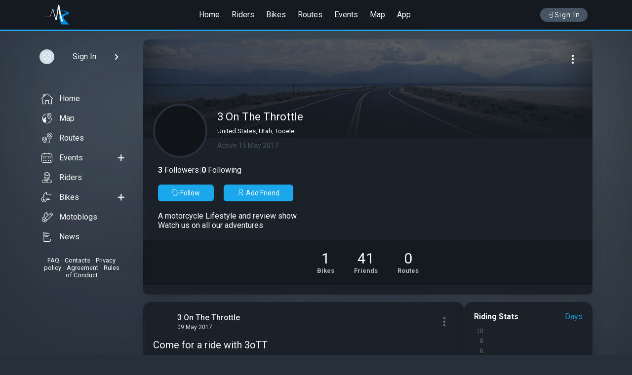

--- FILE ---
content_type: text/html; charset=UTF-8
request_url: https://motoridersuniverse.com/id10214536
body_size: 6170
content:
<!DOCTYPE html>
<html lang="en">
<head>
<meta charset="utf-8">
<title>Rider Profile of 3 On The Throttle — on MotoRidersUniverse</title>
<meta name="description" content="A motorcycle Lifestyle and review show.
Watch us on all our adventures
">
<meta property="og:type" content="website" />
<meta property="og:title" content="Rider Profile of 3 On The Throttle — on MotoRidersUniverse" />
<meta property="og:description" content="A motorcycle Lifestyle and review show.
Watch us on all our adventures
" />
<meta property="og:image" content="https://motoridersuniverse.com/uploads/avatars/6b/6c/200/55154558fe464d26b6c.png?r=7896" />
<meta property="og:url" content="https://motoridersuniverse.com/id10214536" />




<meta name="referrer" content="origin">
<meta name="theme-color" content="#151a20">
<meta name="viewport" content="width=device-width, initial-scale=1.0, user-scalable=0">
<link rel="apple-touch-icon" sizes="57x57" href="/template/favicon/apple-icon-57x57.png">
<link rel="apple-touch-icon" sizes="60x60" href="/template/favicon/apple-icon-60x60.png">
<link rel="apple-touch-icon" sizes="72x72" href="/template/favicon/apple-icon-72x72.png">
<link rel="apple-touch-icon" sizes="76x76" href="/template/favicon/apple-icon-76x76.png">
<link rel="apple-touch-icon" sizes="114x114" href="/template/favicon/apple-icon-114x114.png">
<link rel="apple-touch-icon" sizes="120x120" href="/template/favicon/apple-icon-120x120.png">
<link rel="apple-touch-icon" sizes="144x144" href="/template/favicon/apple-icon-144x144.png">
<link rel="apple-touch-icon" sizes="152x152" href="/template/favicon/apple-icon-152x152.png">
<link rel="apple-touch-icon" sizes="180x180" href="/template/favicon/apple-icon-180x180.png">
<link rel="icon" type="image/png" sizes="192x192"  href="/template/favicon/android-icon-192x192.png">
<link rel="icon" type="image/png" sizes="32x32" href="/template/favicon/favicon-32x32.png">
<link rel="icon" type="image/png" sizes="96x96" href="/template/favicon/favicon-96x96.png">
<link rel="icon" type="image/png" sizes="16x16" href="/template/favicon/favicon-16x16.png">
<link rel="manifest" href="/template/favicon/manifest.json">
<meta name="msapplication-TileColor" content="#ffffff">
<meta name="msapplication-TileImage" content="/template/favicon/ms-icon-144x144.png">
<link rel="stylesheet" type="text/css" href="/dist/css/css.bundle.css?33">
<script type="text/javascript">
if (window.location.hash && window.location.hash === '#_=_') window.location.hash = '';
window.host = 'https://motoridersuniverse.com';
window.version = '33';
window.weekDays = ['', 'Monday', 'Tuesday', 'Wednesday', 'Thursday', 'Friday', 'Saturday', 'Sunday'];
window.mapDefaultCoordinates = {"lat":40.0992,"lng":-83.1141};
</script>

<script type="application/ld+json">
{"@context":"https://schema.org","@type":"WebPage","name":"Rider Profile of 3 On The Throttle","description":"A motorcycle Lifestyle and review show.\r\nWatch us on all our adventures\r\n","mainEntity":{"@type":"Person","name":"3 On The Throttle","url":"https://motoridersuniverse.com/id10214536","image":"https://motoridersuniverse.com/uploads/avatars/6b/6c/200/55154558fe464d26b6c.png?r=7896","owns":[{"@type":"Motorcycle","name":"Kawasaki Z1000 - Elf","url":"https://motoridersuniverse.com/bikes/411451437","image":"https://motoridersuniverse.com/uploads/bikes/aa/f0/720/73470458ff587c9aaf0.jpg","brand":{"@type":"Brand","name":"Kawasaki"},"model":"Z1000"}]},"hasPart":{"@type":"CollectionPage","name":"Posts By 3 On The Throttle","mainEntity":{"@type":"ItemList","itemListElement":[{"@type":"ListItem","position":1,"item":{"@type":"SocialMediaPosting","headline":"Come for a ride with 3oTT","url":"https://motoridersuniverse.com/b114-come-for-a-ride-with-3ott","interactionStatistic":[{"@type":"InteractionCounter","interactionType":"https://schema.org/LikeAction","userInteractionCount":5},{"@type":"InteractionCounter","interactionType":"https://schema.org/CommentAction","userInteractionCount":1}],"datePublished":"2017-05-09T02:34:00+00:00","author":{"@type":"Person","name":"3 On The Throttle","url":"https://motoridersuniverse.com/id10214536","image":"https://motoridersuniverse.com/uploads/avatars/6b/6c/200/55154558fe464d26b6c.png?r=7896"}}},{"@type":"ListItem","position":2,"item":{"@type":"SocialMediaPosting","headline":"Hello Everyone. new kids in town 3oTT","url":"https://motoridersuniverse.com/b83-hello-everyone-new-kids-in-town-3ott","description":"Hey everyone,","interactionStatistic":[{"@type":"InteractionCounter","interactionType":"https://schema.org/LikeAction","userInteractionCount":4},{"@type":"InteractionCounter","interactionType":"https://schema.org/CommentAction","userInteractionCount":0}],"datePublished":"2017-04-25T14:21:00+00:00","author":{"@type":"Person","name":"3 On The Throttle","url":"https://motoridersuniverse.com/id10214536","image":"https://motoridersuniverse.com/uploads/avatars/6b/6c/200/55154558fe464d26b6c.png?r=7896"}}}],"numberOfItems":2}}}
</script>
</head>
<body class="dark">
<div id="container_full">
<header id="header">
<div class="header header--scroll" data-visible="0">
<div class="header_container">
<div class="navbar__menu_btn" onclick="slidemenu()">
<i class="icon-menu6"></i>
</div>
<div class="navbar_header">
<a class="logo" href="/">
<img src="/template/img/logo.png" srcset="/template/img/logo@2x.png 2x" alt="logo">
</a>
</div>
<div class="header__menu">
<a href="/">Home</a>
<a href="/riders">Riders</a>
<a href="/bikes">Bikes</a>
<a href="/routes">Routes</a>
<a href="/events">Events</a>
<a href="/map">Map</a>
<a href="/app">App</a>
</div>
<div class="header_btns">
<a href="/auth" class="login_btn text-nowrap flex-row align-items-center gap_1"><i class="icon-login"></i> Sign In</a>

</div>
</div>
</div>
</header>
<div class="full full_content">
<div class="pagebox">
<div class="pagebox__inner">
<div class="content__l">
<div class="content__l-stick custom-scrollbar showByHover">
<div class="sidebar__usermenu">
<a href="/auth" class="sidebar__usermenu-user sign-in waves" style="padding: 10px">
<div class="sidebar__usermenu-avatar"><img src="/uploads/static/users/noavatar_100.png" alt="My photo"></div>
<div class="sidebar__usermenu-username textEllipsis textLineClamp_1">Sign In</div>
<i class="icon-chevron-right"></i>
</a>
</div>

<div class="sidebar__fullmenu">
    <ul class="sidebar__fullmenu-listmenu">
        <li class="waves"><a href="/"><i class="icon-bottommenu_home"></i> Home</a></li>
        <li class="waves"><a href="/map"><i class="icon-event_place"></i> Map</a></li>
        <li class="waves"><a href="/routes"><i class="icon-event_distance"></i> Routes</a></li>
        <li class="waves"><a href="/events"><i class="icon-fullmenu_events"></i> Events</a><a class="action" href="/events/add"><i class="icon-plus2"></i></a></li>
        <li class="waves"><a href="/riders"><i class="icon-fullmenu_riders"></i> Riders</a></li>
        <li class="waves"><a href="/bikes"><i class="icon-fullmenu_bikes"></i> Bikes</a><a class="action" href="/bikes/add"><i class="icon-plus2"></i></a></li>
        <li class="waves"><a href="/motoblogs"><i class="icon-fullmenu_bikelogs"></i> Motoblogs</a></li>
        <li class="waves"><a href="/news"><i class="icon-news"></i>News</a></li>
    </ul>
    <div class="sidebar__fullmenu-info">
        <a href="/faq">FAQ</a> • <a href="/feedback">Contacts</a> • <a href="/privacy-policy">Privacy policy</a> • <a href="/agreement">Agreement</a> • <a href="/rules">Rules of Conduct</a>
    </div>
</div><div class="">
<!--<div class="dark_mode" onclick="darkMode()"><span>White mode</span><i class="icon-moon"></i></div>-->
</div>

</div>
</div>
<div class="pagebox__main"><style>
				    @supports (mix-blend-mode: exclusion) {
				        body::before {
				            background: url(/uploads/service_folder/default_users_cover/720.jpg) no-repeat center;
				            background-size: cover
				        }
				    }
				</style><div class="profile_header">
<div class="profile_full_cover" style="background-image: url('/uploads/service_folder/default_users_cover/720.jpg')">
<div class="dropdown dots_menu" data-key="MFNVRmNHVnJkYTMzRjhLb1VldDZhZz09"><button type="button" class="dropdown_button waves" title="Menu"><i class="icon-dots-three-vertical"></i></button><div class="dropdown_menu"><div class="dropdown_menu--item reportItem" data-url=""><i class="icon-flag"></i><span>Report</span></div></div></div>
<div class="profile_full_cover-info">
<div class="profile_foto-overlay">
<div class="profile_foto">
<img src="/uploads/avatars/6b/6c/200/55154558fe464d26b6c.png?r=7896" class="user_avatar" alt="3 On The Throttle">

</div>
</div>
<div class="p_username">
<h1 class="prof_username">3 On The Throttle</h1>
<div class="prof_address">United States, Utah, Tooele</div>
<div class="prof_last_visited">Active 15 May 2017</div>
</div>
</div>
</div>
<div class="profile_full_info">
<div class="p_follow flex-row gap_2">
<a href="/id10214536/followers"><b>3</b> Followers</a>
<span class="color-d540">|</span>
<a href="/id10214536/following_users"><b>0</b> Following</a>
</div>
<div class="p_actbuttons"><span class="btn follow" onClick="follow($(this), 'users', '10214536')" rel="u10214536"><span class="btn_icon"><i class="icon-Follow"></i> </span><span class="follow_text">Follow</span></span><span class="btn friend" onClick="friend($(this), '10214536', 0)" rel="u10214536"><span class="follow_text"><i class="icon-profile-addfriend"></i> Add Friend</span></span></div>
<div class="profile_about">A motorcycle Lifestyle and review show.<br>Watch us on all our adventures<br></div>
<div class="counter_items">
<a href="/id10214536/garage" class="counter_item waves" aria-label="See Motorcycles of 3 On The Throttle" title="Motorcycles of 3 On The Throttle">
<div class="counter_item-count">1</div>
<h2 class="counter_item-text color-g500">Bikes</h2>
</a>
<a href="/id10214536/friends" class="counter_item waves" aria-label="See Friends of 3 On The Throttle" title="Friends of 3 On The Throttle">
<div class="counter_item-count">41</div>
<h2 class="counter_item-text color-g500">Friends</h2>
</a>
<a href="/id10214536/routes" class="counter_item waves" aria-label="See Riding routes of 3 On The Throttle" title="Riding routes of 3 On The Throttle">
<div class="counter_item-count">0</div>
<h2 class="counter_item-text color-g500">Routes</h2>
</a>
</div>

</div>
</div>
<div class="profile_content"><div class="profile_blog"><div class="box_wht">
    <div class="box_wht__content n_post_content" id="b114">
        <div class="n_post__header">
            <a href="https://motoridersuniverse.com/id10214536" class="waves">
                <div class="">
                    <img src="/uploads/avatars/6b/6c/200/55154558fe464d26b6c.png?r=7896" class="n_post__ava" alt="">
                </div>
                <div class="n_post__header-info">
                    <div class="n_post__header-ownername">3 On The Throttle</div>
                    <div class="n_post__header-date">09 May 2017</div>
                </div>
            </a>
            <div class="dropdown dots_menu" data-key="NmN3eG1ZaEc0b2RZN0d3QzF5cVFDZz09"><button type="button" class="dropdown_button waves" title="Menu"><i class="icon-dots-three-vertical"></i></button><div class="dropdown_menu"><div class="dropdown_menu--item shareItem" data-url="https://motoridersuniverse.com/b114-come-for-a-ride-with-3ott" data-title="Come for a ride with 3oTT"><i class="icon-share"></i><span>Share</span></div><div class="dropdown_menu--item reportItem" data-url=""><i class="icon-flag"></i><span>Report</span></div></div></div>
        </div>

        <div class="n_post__main">
            <a href="/b114-come-for-a-ride-with-3ott" class="short_post_url waves">
                <div class="n_post__title">Come for a ride with 3oTT</div>
                
            </a>
            <div class="n_post__image_full"><figure class="video_full_preview" data-youtube="vHSzE3T7x28">
				 <div class="video_preview_container">
					 <img src="/template/svg/play-button.svg" class="video_btn" alt="play">
					 <div class="short_video_duration">16:04</div>
				     <img src="/uploads/videos/9e/69/720/48145959e4a29019e69.jpg" alt="Video Preview">
			     </div>
				</figure></div>
            
            
        </div>
        
        <div class="n_post__bottom">
            <div class="likes" data-key="NmN3eG1ZaEc0b2RZN0d3QzF5cVFDZz09"><span class="lk icon-like" onclick="like($(this))"></span><span class="count_lk">5</span></div>
            <a href="/b114-come-for-a-ride-with-3ott#comments" class="short_post_count_comments"><i class="icon-comments"></i> <span class="count_comments">1</span></a>
            <span class="follow_bottom_post" onclick="follow($(this), 'users', '10214536')" rel="u10214536"><span class="img"><img alt src="/uploads/avatars/6b/6c/200/55154558fe464d26b6c.png?r=7896" class="img_av"><img alt src="/template/img/ok.png" srcset="/template/img/ok@2x.png 2x" class="img_ok"></span><span class="follow_text">Follow</span></span>
            <!--<span class="right"><i class="icon-view"></i> <span class="count_views">3.4K</span></span>-->
        </div>
        <div class="n_post__comment">
    <form class="addShortCommentFrom">
        <img class="ava" src="/uploads/static/users/noavatar_50.png" alt="">
        <div class="text allowMentions" placeholder="Write a comment" contenteditable="true"></div>
        <span class="sendBtn"><i class="icon-send-button"></i></span>
        <input type="hidden" name="mode" value="blogs">
        <input type="hidden" name="owner_id" value="114">
    </form>
</div>
    </div>
</div><div class="box_wht">
    <div class="box_wht__content n_post_content" id="b83">
        <div class="n_post__header">
            <a href="https://motoridersuniverse.com/id10214536" class="waves">
                <div class="">
                    <img src="/uploads/avatars/6b/6c/200/55154558fe464d26b6c.png?r=7896" class="n_post__ava" alt="">
                </div>
                <div class="n_post__header-info">
                    <div class="n_post__header-ownername">3 On The Throttle</div>
                    <div class="n_post__header-date">25 Apr 2017</div>
                </div>
            </a>
            <div class="dropdown dots_menu" data-key="UjNZRjhwd1FrZGhuUUdyNTBzZlRrdz09"><button type="button" class="dropdown_button waves" title="Menu"><i class="icon-dots-three-vertical"></i></button><div class="dropdown_menu"><div class="dropdown_menu--item shareItem" data-url="https://motoridersuniverse.com/b83-hello-everyone-new-kids-in-town-3ott" data-title="Hello Everyone. new kids in town 3oTT"><i class="icon-share"></i><span>Share</span></div><div class="dropdown_menu--item reportItem" data-url=""><i class="icon-flag"></i><span>Report</span></div></div></div>
        </div>

        <div class="n_post__main">
            <a href="/b83-hello-everyone-new-kids-in-town-3ott" class="short_post_url waves">
                <div class="n_post__title">Hello Everyone. new kids in town 3oTT</div>
                <div class="n_post__text">Hey everyone,...</div>
            </a>
            <div class="n_post__image_full"><figure class="video_full_preview" data-youtube="Z4wT4vjb9zc">
				 <div class="video_preview_container">
					 <img src="/template/svg/play-button.svg" class="video_btn" alt="play">
					 <div class="short_video_duration">01:02</div>
				     <img src="/uploads/videos/77/82/720/33899259e4a28ca7782.jpg" alt="Video Preview">
			     </div>
				</figure></div>
            
            
        </div>
        
        <div class="n_post__bottom">
            <div class="likes" data-key="UjNZRjhwd1FrZGhuUUdyNTBzZlRrdz09"><span class="lk icon-like" onclick="like($(this))"></span><span class="count_lk">4</span></div>
            <a href="/b83-hello-everyone-new-kids-in-town-3ott#comments" class="short_post_count_comments"><i class="icon-comments"></i> <span class="count_comments">0</span></a>
            <span class="follow_bottom_post" onclick="follow($(this), 'users', '10214536')" rel="u10214536"><span class="img"><img alt src="/uploads/avatars/6b/6c/200/55154558fe464d26b6c.png?r=7896" class="img_av"><img alt src="/template/img/ok.png" srcset="/template/img/ok@2x.png 2x" class="img_ok"></span><span class="follow_text">Follow</span></span>
            <!--<span class="right"><i class="icon-view"></i> <span class="count_views">3.6K</span></span>-->
        </div>
        <div class="n_post__comment">
    <form class="addShortCommentFrom">
        <img class="ava" src="/uploads/static/users/noavatar_50.png" alt="">
        <div class="text allowMentions" placeholder="Write a comment" contenteditable="true"></div>
        <span class="sendBtn"><i class="icon-send-button"></i></span>
        <input type="hidden" name="mode" value="blogs">
        <input type="hidden" name="owner_id" value="83">
    </form>
</div>
    </div>
</div></div><div class="profile_sidebar"><div class="box_wht">
    <div class="box_wht__content statsContainer radius_base_16 short" data-user_id="10214536">

        
        <div class="flex-row flex-between headerRiddingStats">
            <h4>Riding Stats</h4>
            <div class="changeRiddingStatsGroup dropdown">
                <span class="dropdown_button">Days</span>
                <div class="dropdown_menu">
                    <div class="dropdown_menu--item" data-group="DAY">Days</div>
                    <div class="dropdown_menu--item" data-group="MONTH">Month</div>
                    <div class="dropdown_menu--item" data-group="YEAR">Years</div>
                </div>
            </div>
        </div>

        <div class="statChart" id="statChart"></div>

        <div class="flex-col gap_2 statActivity">
                        <div class="activity avg">
                <h4>Activity</h4>
                <div class="activityRow">
                    <div class="activityCol">
                        <div class="avgRides-text color-g500">Avg Rides <span class="hideMobile">/ <span class="avgGroup">Week</span></span></div>
                        <div class="avgRides num">0</div>
                    </div>
                    <div class="activityCol">
                        <div class="avgTime-text color-g500">Avg Time <span class="hideMobile">/ <span class="avgGroup">Week</span></span></div>
                        <div class="avgTime num">0h</div>
                    </div>
                    <div class="activityCol">
                        <div class="avgDistance-text color-g500">Avg Distance <span class="hideMobile">/ <span class="avgGroup">Week</span></span></div>
                        <div class="avgDistance num">0km</div>
                    </div>
                </div>
            </div>
            <div class="activity season">
                <h4>Year to Date</h4>
                <div class="activityRow">
                    <div class="activityCol">
                        <div class="seasonRides-text color-g500">Rides</div>
                        <div class="seasonRides num">0</div>
                    </div>
                    <div class="activityCol">
                        <div class="seasonTime-text color-g500">Time</div>
                        <div class="seasonTime num">0h</div>
                    </div>
                    <div class="activityCol">
                        <div class="seasonDistance-text color-g500">Avg Distance</div>
                        <div class="seasonDistance num">0km</div>
                    </div>
                </div>
            </div>
                        <div class="activity usermaps">
                <h4>Routes and maps</h4>
                <div class="usermapRow">
                    <a href="/id10214536/routes" class="usermap-link flex-row flex-between">
                        <span class="usermap-link-name">User rides</span>
                        <i class="icon-chevron-right"></i>
                    </a>
                    <div class="usermap-link flex-row flex-between userRoutesOnMap" data-usermap="10214536">
                        <span class="usermap-link-name">User map</span>
                        <i class="icon-chevron-right"></i>
                    </div>
                </div>
            </div>
        </div>
    </div>
</div><div class="box_wht-mb-20">
<div class="box_wht__header-min">
<h2><a href="/id10214536/garage" class="header-min_title" title="Motorcycles">Motorcycles</a></h2>
<a href="/id10214536/garage" class="header-min_see_all">See all</a>
</div>
<div class="box_wht__content-min">
<div class="friends_list_min">
<a href="https://motoridersuniverse.com/bikes/411451437" class="friends_list_min__friend">
<div class="friends_list_min__friend-inner waves">
<div class="friends_list_min__friend-foto">
<img src="https://motoridersuniverse.com/uploads/bikes/aa/f0/320/73470458ff587c9aaf0.jpg" alt="Kawasaki Z1000 - Elf">
</div>
<div class="friends_list_min__friend-name pl_10">Kawasaki Z1000 - Elf</div>
</div>
</a>
</div>
</div>
</div>
<div class="box_wht-mb-20">
<div class="box_wht__header-min">
<h2>
<a href="/id10214536/friends" class="header-min_title">Friends</a>
</h2>
<a href="/id10214536/friends" class="header-min_see_all">See all</a>
</div>
<div class="box_wht__content-min">
<div class="friends_list_min">
<a href="https://motoridersuniverse.com/id10214277" class="friends_list_min__friend">
<div class="friends_list_min__friend-inner waves">
<div class="friends_list_min__friend-foto">
<img src="/uploads/avatars/8f/1c/50/22623658eb0c10d8f1c.jpg?r=8859" alt="John Rodriguez">
</div>
<div class="flex-col pl_10">
<div class="friends_list_min__friend-name">John Rodriguez</div>
<div class="fs-12 color-g500"><span>Yamaha Road Star</span>, <span>Yamaha YZF R6</span></div>
</div>
</div>
</a>
<a href="https://motoridersuniverse.com/id10214383" class="friends_list_min__friend">
<div class="friends_list_min__friend-inner waves">
<div class="friends_list_min__friend-foto">
<img src="/uploads/avatars/fd/12/50/51685458eba9a71fd12.jpg?r=7884" alt="Victor Sandoval">
</div>
<div class="flex-col pl_10">
<div class="friends_list_min__friend-name">Victor Sandoval</div>
<div class="fs-12 color-g500"><span>Yamaha YZF R6 - My littlemonster</span></div>
</div>
</div>
</a>
<a href="https://motoridersuniverse.com/id10214463" class="friends_list_min__friend">
<div class="friends_list_min__friend-inner waves">
<div class="friends_list_min__friend-foto">
<img src="/uploads/avatars/0e/83/50/19575558ef40de80e83.jpg?4340" alt="Slaven Brnjic">
</div>
<div class="flex-col pl_10">
<div class="friends_list_min__friend-name">Slaven Brnjic</div>
<div class="fs-12 color-g500"><span>Suzuki GSXS 750</span></div>
</div>
</div>
</a>
<a href="https://motoridersuniverse.com/id10214465" class="friends_list_min__friend">
<div class="friends_list_min__friend-inner waves">
<div class="friends_list_min__friend-foto">
<img src="/uploads/avatars/08/91/50/33715658eeca1390891.jpg?r=9660" alt="Robert">
</div>
<div class="flex-col pl_10">
<div class="friends_list_min__friend-name">Robert</div>
<div class="fs-12 color-g500"><span>Honda CBR600RR</span></div>
</div>
</div>
</a>
<a href="https://motoridersuniverse.com/id10214486" class="friends_list_min__friend">
<div class="friends_list_min__friend-inner waves">
<div class="friends_list_min__friend-foto">
<img src="/uploads/avatars/46/73/50/11870658f6517654673.jpg?r=3248" alt="Rafa Muñoz">
</div>
<div class="flex-col pl_10">
<div class="friends_list_min__friend-name">Rafa Muñoz</div>
<div class="fs-12 color-g500"><span>Suzuki B-King - StreetFighter</span></div>
</div>
</div>
</a>
<a href="https://motoridersuniverse.com/id10214596" class="friends_list_min__friend">
<div class="friends_list_min__friend-inner waves">
<div class="friends_list_min__friend-foto">
<img src="/uploads/avatars/ab/25/50/91026158fcdb1ceab25.jpg?r=6591" alt="Jordan Blanchette">
</div>
<div class="flex-col pl_10">
<div class="friends_list_min__friend-name">Jordan Blanchette</div>
<div class="fs-12 color-g500"><span>Honda CBR600F - Junkyard build</span>, <span>Yamaha FZ-09/MT-09</span></div>
</div>
</div>
</a>
</div>
</div>
</div>
</div></div></div>
</div>
</div>
</div>

<div class="bottom_menu">
<a href="/" class="waves flex-col flex-center">
<i class="icon-bottommenu_home"></i>
<span>Home</span>
</a>
<div onclick="slidemenu()" class="waves flex-col flex-center">
<i class="icon-search"></i>
<span>Menu</span>
</div>
<div onclick="addmenu()" class="waves flex-col flex-center">
<i class="icon-bottommenu_add"></i>
<span>Posting</span>
</div>
<a class="waves bottom_menu__notifications flex-col flex-center" href="#">
<i class="icon-alarm2"></i>

<span>Notify</span>
</a>
<a href="/auth" class="bottom_menu__profile waves flex-col flex-center">
<div><img src="/uploads/static/users/noavatar_50.png" alt="Sign In"></div>
<span>Profile</span>
</a>
</div>
<div class="addmenu" id="addmenu">
<div class="addmenu__header"><span class="cross" onclick="addmenu()"><i class="icon-cross"></i></span>Content creation</div>
<ul class="addmenu-list">
<li class="waves">
<a href="/auth">
<div class="addmenu-list__item">
<div class="addmenu-list__icon"><i class="icon-fullmenu_profile"></i></div>
<div class="addmenu-list__info">
<span>Post</span>
<span class="color-g500">Adding a post to a personal blog or motoblog</span>
</div>
</div>
</a>
</li>
<li class="waves">
<a href="/auth">
<div class="addmenu-list__item">
<div class="addmenu-list__icon"><i class="icon-fullmenu_garage"></i></div>
<div class="addmenu-list__info">
<span>Bike</span>
<span class="color-g500">Adding a motorcycle to the garage</span>
</div>
</div>
</a>
</li>
<li class="waves">
<a href="/auth">
<div class="addmenu-list__item">
<div class="addmenu-list__icon"><i class="icon-fullmenu_events"></i></div>
<div class="addmenu-list__info">
<span>Event or Group Ride Event</span>
<span class="color-g500">Create an event or a route for ride</span>
</div>
</div>
</a>
</li>
</ul>
</div>
<div class="slidemenu" id="fullmenu">
<div class="slidemenu__header">Menu</div>
<div class="slidemenu__search">
<a href="/riders" title="Find a user" class="waves"><i class="icon-magnifier"></i>Find a user</a>
</div>
<div class="slidemenu__p">See More</div>
<ul>
<li class="waves"><a href="/map"><i class="icon-event_place"></i> <span>Map</span></a></li>
<li class="waves"><a href="/routes"><i class="icon-event_distance"></i> <span>Routes</span></a></li>
<li class="waves"><a href="/events"><i class="icon-fullmenu_events"></i> <span>Events</span></a></li>
<li class="waves"><a href="/bikes"><i class="icon-fullmenu_bikes"></i> <span>Bikes</span></a></li>
<li class="waves"><a href="/motoblogs"><i class="icon-fullmenu_bikelogs"></i> <span>Motoblogs</span></a></li>
<li class="waves"><a href="/news"><i class="icon-news"></i>News</a></li>
</ul>
<div class="sidebar__fullmenu-info">
<a href="/faq">FAQ</a> • <a href="/feedback">Contacts</a> • <a href="/privacy-policy">Privacy policy</a> • <a href="/agreement">Agreement</a> • <a href="/rules">Rules of Conduct</a>
</div>
</div>

</div>
<div id="notice"></div>
<script defer src="https://maps.googleapis.com/maps/api/js?key=AIzaSyC56XRn28mpdTLObGfGGeULAvVLq3X2i3g&callback=initMap&style=feature:landscape.man_made%7Celement:geometry.fill%7Ccolor:0xf7f7f7&style=feature:landscape.natural%7Celement:geometry.fill%7Ccolor:0xf7f7f7&style=feature:water%7Celement:geometry.fill%7Ccolor:0xc6f0f0&libraries=geometry,places&language=en"></script>
<script src="/template/js/jquery.js"></script>
<script src="/dist/js/footer.bundle.js?33"></script>
<!--<script src="/dist/js/map_widget.bundle.js?33"></script>
<script src="/dist/js/full_map.bundle.js?33"></script>-->
<link rel="stylesheet" type="text/css" href="/dist/css/cssfooter.bundle.css?33">
<link rel="stylesheet" type="text/css" href="https://fonts.googleapis.com/css?family=Roboto:500,400,300,300italic,400italic,700,700italic&subset=latin,vietnamese,latin-ext,cyrillic,cyrillic-ext,greek-ext,greek">
<!--<script src="/dist/js/notifications_firebase.bundle.js"></script>-->
<script async src="https://www.googletagmanager.com/gtag/js?id=UA-96998223-1"></script>
<script>
window.dataLayer = window.dataLayer || [];
function gtag(){dataLayer.push(arguments);}
gtag('js', new Date());
gtag('config', 'UA-96998223-1');
</script>
<script async type="text/javascript" > (function(m,e,t,r,i,k,a){m[i]=m[i]||function(){(m[i].a=m[i].a||[]).push(arguments)}; m[i].l=1*new Date();k=e.createElement(t),a=e.getElementsByTagName(t)[0],k.async=1,k.src=r,a.parentNode.insertBefore(k,a)}) (window, document, "script", "https://mc.yandex.com/metrika/tag.js", "ym"); ym(44058999, "init", { clickmap:true, trackLinks:true, accurateTrackBounce:true, webvisor:true }); </script> <noscript><div><img src="https://mc.yandex.com/watch/44058999" style="position:absolute; left:-9999px;" alt="" /></div></noscript>
</body>
</html>


--- FILE ---
content_type: text/css
request_url: https://motoridersuniverse.com/dist/css/css.bundle.css?33
body_size: 54084
content:
:root{--white:#fff;--g900:#212529;--g800:#343a40;--g700:#495057;--g600:#6c757d;--g500:#adb5bd;--g400:#ced4da;--g300:#dee2e6;--g200:#e9ecef;--g100:#f8f9fa;--gb:#ecf0f2;--j900:#152734;--j800:#273e4e;--d1000:#131313;--d950:#101419;--d900:#151a20;--d800:#1b2129;--d750:#20262b;--d700:#27303a;--d640:#393c3f;--d600:#475463;--d540:#545b64;--d400:#6a727b;--b1100:#00abff;--b1000:#238ae1;--b800:#1aa7ec;--b600:#1d9ad8;--b500:#75b0e4;--b400:#59c1e8;--b200:#c0cfdf;--db700:#33688f;--db800:#1f4d6e;--green800:#0dc90d;--green400:#81b91e;--y700:#ffa200;--y300:#fffba8;--r1100:#b31b23;--r1000:red;--r200:#ff5400}*{box-sizing:border-box;margin:0;padding:0;text-decoration:none}:focus{outline:none}:root{--gap-1:5px;--gap-2:10px;--gap-3:15px;--gap-4:20px;--base-radius:10px;--base-radius-16:16px;--base-radius-32:32px;--base-shadow:0 0 5px rgba(0,0,0,.2);--padding-1:5px;--padding-2:10px;--padding-3:15px;--padding-4:20px}::-moz-selection{background-color:#21a6ff!important;color:#fff}::selection{background-color:#21a6ff!important;color:#fff}@supports(mix-blend-mode:exclusion){body:before{background:url(../509520a591bd600d0ac9.jpg) no-repeat 50%;background-size:cover;content:"";filter:blur(100px);height:100%;left:0;mix-blend-mode:exclusion;opacity:.5;position:absolute;top:0;width:100%;z-index:-1}}input[type=text]:focus,textarea:focus{border:1px solid #40b8ff}body,html{font-size:62.5%;height:100%}body{background:var(--white);color:var(--g700);font-family:Roboto,sans-serif;font-size:1.6rem}body.hideScroll{overflow:hidden}.hr{border-bottom:1px solid var(--d400);display:block;height:0}[placeholder]:empty:before{color:#555;content:attr(placeholder)}[placeholder]:empty:focus:before{content:""}.textEllipsis{-webkit-box-orient:vertical;-webkit-line-clamp:1;display:-webkit-box;overflow:hidden;text-overflow:ellipsis}.textLineClamp_2{-webkit-line-clamp:2}.textLineClamp_3{-webkit-line-clamp:3}.textLineClamp_4{-webkit-line-clamp:4}.fixedLineClamp_2{height:2.8em;line-height:1.4;max-height:2.8em;min-height:2.8em}.icon_ghost-contain{display:inline-block;position:relative}.icon_ghost{animation:ghost .5s;left:0;opacity:0;position:absolute;top:0}.showMore_5{max-height:5em;overflow:hidden}.showMoreBtn{color:var(--b800);cursor:pointer}.showMoreBtn:hover{color:var(--b500)}#container_full{display:flex;flex-direction:column;min-height:100%;padding-top:60px}footer,header{flex:0 0 auto}.full_content{flex:1 0 auto}.container-fluid{margin:auto;max-width:1100px;width:100%}.actlink{color:#00a0e4}#header{border-bottom:3px solid var(--b800);left:0;position:fixed;top:0;width:100%;z-index:997}#header-business{left:0;position:absolute;top:0}#header-business,#header-full-page{width:100%;z-index:9}#header-full-page .header{background:#000;background:linear-gradient(0deg,transparent,rgba(0,0,0,.8))}.text-nowrap{white-space:nowrap}table{border-collapse:collapse;border-spacing:0}iframe{border:none}td,th{box-sizing:border-box}img{border:0;display:block}a{color:#545b64;text-decoration:none}a:hover{color:var(--b800)}p{margin-bottom:10px}li.customCheckbox{font-size:18px;line-height:32px}li.customCheckbox input{margin-right:6px}.svgBlackToWhite{filter:invert(1)}.svgBlackToBlue{filter:invert(56%) sepia(60%) saturate(700%) hue-rotate(180deg) brightness(100%)}.svgBlackToOrange{filter:invert(50%) sepia(100%) saturate(600%) hue-rotate(-10deg) brightness(100%)}.bikelogs_category_check input[type=checkbox]{display:none}.bikelogs_category_check input[type=checkbox]+label{cursor:pointer;display:block;margin-top:2px;padding-left:24px;position:relative}.bikelogs_category_check input[type=checkbox]+label:before{content:""}.bikelogs_category_check input[type=checkbox]+label:after{background-color:#fff;border:1px solid rgba(0,0,0,.129);border-radius:4px;border-top-color:rgba(0,0,0,.25);box-sizing:border-box;content:"";cursor:pointer;display:inline-block;height:18px;left:0;margin-right:4px;margin-top:0;position:absolute;top:50%;transform:translateY(-50%);vertical-align:middle;width:18px;z-index:1}.bikelogs_category_check input[type=checkbox]+label:hover:after{border-color:rgba(89,89,89,.8)}.bikelogs_category_check input[type=checkbox]:checked+label:before{border-bottom:2px solid #000;border-left:2px solid #000;content:"";height:4px;left:8px;position:absolute;top:50%;-webkit-transform:rotate(-45deg);transform:rotate(-45deg) translateY(-100%);width:8px;z-index:2}.bikelogs_category_check input[type=checkbox]:checked+label:hover:before{background-position:0 0}.checkbox-google{display:inline-block;font-size:14px;height:28px;line-height:28px;margin-right:10px;position:relative;user-select:none;vertical-align:middle}.checkbox-google .checkbox-google-switch{background:#9f9f9f;border-radius:20px;display:inline-block;height:14px;position:relative;top:6px;transition:.2s;vertical-align:top;width:36px}.checkbox-google .checkbox-google-switch:before{background:#fff;border-radius:50%;box-shadow:0 3px 1px -2px rgba(0,0,0,.2),0 2px 2px 0 rgba(0,0,0,.14),0 1px 5px 0 rgba(0,0,0,.12);content:"";display:inline-block;height:20px;left:-1px;position:absolute;top:-3px;transition:.15s;width:20px}.checkbox-google input[type=checkbox]{display:block;height:0;opacity:0;position:absolute;width:0;z-index:-1}.checkbox-google input[type=checkbox]:checked+.checkbox-google-switch{background:#9abef7}.checkbox-google input[type=checkbox]:checked+.checkbox-google-switch:before{background:#1a73e8;transform:translateX(18px)}.checkbox-google input[type=checkbox]:not(:disabled)+.checkbox-google-switch{border-color:rgba(0,0,0,.3);cursor:pointer}.checkbox-google input[type=checkbox]:not(:disabled):active+.checkbox-google-switch:before,.checkbox-google input[type=checkbox]:not(:disabled):focus+.checkbox-google-switch:before{animation:checkbox-active-on .5s linear forwards}@keyframes checkbox-active-on{0%{box-shadow:0 0 0 0 hsla(0,0%,83%,0)}99%{box-shadow:0 0 0 10px hsla(0,0%,83%,.5)}}.checkbox-google input[type=checkbox]:not(:disabled):checked:active+.checkbox-google-switch:before,.checkbox-google input[type=checkbox]:not(:disabled):checked:focus+.checkbox-google-switch:before{animation:checkbox-active-off .5s linear forwards}@keyframes checkbox-active-off{0%{box-shadow:0 0 0 0 rgba(154,190,247,0)}99%{box-shadow:0 0 0 10px rgba(154,190,247,.5)}}.checkbox-google input[type=checkbox]:disabled+.checkbox-google-switch{border-color:rgba(0,0,0,.1);filter:grayscale(60%)}.checkbox-google input[type=checkbox]:disabled+.checkbox-google-switch:before{background:#eee}.buttonCheckbox{display:block;margin-bottom:5px;user-select:none}.buttonCheckbox input[type=checkbox]{display:none}.buttonCheckbox label{background-color:var(--d600);border:1px solid var(--d600);border-radius:calc(var(--base-radius)*3);box-shadow:0 0 10px rgba(0,0,0,.4);cursor:pointer;display:inline-block;padding:8px 20px}.buttonCheckbox input[type=checkbox]:checked+label{border:1px solid var(--b800)}.buttonCheckbox input[type=checkbox]:checked+label:after,.buttonCheckbox label:before{display:none}input[type=number],input[type=password],input[type=text],select{border:1px solid #d2d2d2;border-radius:var(--base-radius);color:#5c5d5e;font-size:14px;line-height:40px;padding:0 35px 0 15px;width:100%}input[type=number].min,input[type=password].min,input[type=text].min,select.min{max-width:100px}input,select,textarea{background:#fff;font-family:Arial,Helvetica,sans-serif;font-size:14px}fieldset{border:0}u{text-decoration:underline}.fs_1{font-size:.5rem}.fs_2{font-size:1rem}.fs_3{font-size:1.5rem}.fs_4{font-size:2rem}.fw-normal{font-weight:400}.fw-medium{font-weight:500}.fw-bold{font-weight:700}.fs-10{font-size:10px!important}.fs-12{font-size:12px!important}.fs-14{font-size:14px!important}.fs-16{font-size:16px!important}.fs-18{font-size:18px!important}.fs-20{font-size:20px!important}.fs-24{font-size:24px!important}.fs-28{font-size:28px!important}.lh_1{line-height:.5em!important}.lh_2{line-height:1em!important}.lh_3{line-height:1.5em!important}.lh_4{line-height:2em!important}.lh_5{line-height:2.5em!important}.lh_6{line-height:3em!important}.lh-32{line-height:32px!important}.gap_1{gap:.5rem}.gap_2{gap:1rem}.gap_3{gap:1.5rem}.gap_4{gap:2rem}.gap_6{gap:3rem}.gap_8{gap:4rem}.gap_03_em{gap:.3em}.gap_05_em{gap:.5em}.opacity{opacity:1}.opacity_8{opacity:.8}.opacity_6{opacity:.6}.opacity_4{opacity:.4}.opacity_2{opacity:.2}.break-word{word-break:break-word}.whiteSpaceNone{white-space:nowrap}.text-decoration-underline{text-decoration:underline}.text-uppercase{text-transform:uppercase}.bg-d600{background-color:var(--d600)!important}.bg-d700{background-color:var(--d700)!important}.bg-d800{background-color:var(--d800)!important}.bg-d900{background-color:var(--d900)!important}.bg-green800{background-color:var(--green800)!important}.color-white{color:var(--white)!important}.color-r1000{color:var(--r1000)!important}.color-d540{color:var(--d540)!important}.color-d400{color:var(--d400)!important}.color-g400{color:var(--g400)!important}.color-g500{color:var(--g500)!important}.color-b800{color:var(--b800)!important}.color-green800{color:var(--green800)!important}.shadow{box-shadow:0 0 20px rgba(0,0,0,.2)}.base_shadow{box-shadow:0 5px 23px rgba(0,0,0,.11)}.overflowVisible{overflow:visible!important}.overflowHidden{overflow:hidden!important}:focus:-moz-placeholder,:focus:-ms-input-placeholder,:focus::-moz-placeholder,:focus::-webkit-input-placeholder{color:transparent}.clipboard{cursor:pointer}.clipboard:hover{opacity:.8}.cover{height:100%;object-fit:cover;width:100%}.position_relative{left:auto!important;position:relative!important;top:auto!important}.absolute-cover{height:100%;left:0;object-fit:cover;position:absolute;top:0;width:100%}.position_absolute_left_center{left:0;position:absolute;top:50%;transform:translateY(-50%)}.img_absolute{height:100%!important;left:50%;position:absolute;top:50%;transform:translate(-50%,-50%);-webkit-transform:translate(-50%,-50%);width:auto!important}.img_absolute.img_w{height:auto!important;width:100%!important}.img_absolute-h{height:100%;left:50%;position:absolute;top:50%;transform:translate(-50%,-50%);-webkit-transform:translate(-50%,-50%)}.ecl{overflow:hidden;text-overflow:ellipsis;white-space:nowrap}.container_blur{filter:blur(2px)}.stop{position:relative;z-index:101}.pagebox{padding:20px 0}.left_menu{display:block;float:left;max-width:240px}.pagebox__inner{align-items:stretch;display:flex}.pagebox__main{padding:0 20px;width:100%}.pagebox__main>h1{margin:20px}.pagebox__main>h1.topH1{margin:0 20px 20px}.pagebox__head{padding:14px;position:relative}.sp_b{border-bottom:1px solid #ecf0f2}.pagebox__title{padding-right:50px;position:relative}.pagebox__title h1{font-weight:400}.pagebox__favorite{box-sizing:content-box;color:#e0e5e8;font-size:24px;height:24px;position:absolute;right:0;top:0;width:24px}.pagebox__favorite.active{color:#e82c3d}.pagebox__favorite:hover{opacity:.8}.pagebox__info{color:#6b6b6b;font-size:13px;padding-top:10px;width:100%}.pagebox__info li{display:inline-block;list-style:none;padding-right:20px}.pagebox__icon{float:left;margin:7px 3px 0 0;opacity:.9;width:16px}.pagebox__image{overflow:hidden;position:relative;width:100%}.fullstory_image img{max-width:100%}.pagebox__image-overlay{background:rgba(0,0,0,.5);bottom:0;left:0;padding:20px;position:absolute;width:100%;z-index:1}.pagebox__image-overlay div{display:inline-block;margin-right:10px}.box_share{color:#eaeaea;font-size:18px;line-height:40px}.box_share *{vertical-align:top}.box_share a{background:url(../5775095fa7bde60c7baf.png);display:inline-block;height:40px;margin-left:15px;width:40px}.box_share a.gl_40{background-position:-504px 0}.box_share a.fb_40{background-position:-504px -96px}.box_share a.tw_40{background-position:-504px -48px}.box_share a:hover{opacity:.8}.box_share a:active{margin-top:1px}.share_center{text-align:center}.share_center a{margin:0 7px}.pagebox__descr{padding:10px 20px 20px}.pagebox__descr-btn{background:#fff;border-bottom:1px solid #f1f1f1;line-height:50px;padding:0 10px}.titlePage_block{align-items:center;display:flex;gap:1rem}.btn_bikelog{background:#37b8eb;border-radius:2px;float:right;height:30px;line-height:30px;margin-top:10px;overflow:hidden}.btn_bikelog a{color:#fff;display:inline-block;padding:0 17px;vertical-align:top}.btn_bikelog a:hover{background:hsla(0,0%,100%,.16)}.btn_bikelog a:active{background:#348dff}.btn_bikelog a.add_bikelog{border-right:1px solid #fff;float:left;padding:0 12px}.pagebox__descr-title{border-bottom:3px solid #ecf0f2;line-height:40px;margin-bottom:15px}.pagebox__descr-title span{border-bottom:3px solid #1b98b4;bottom:-3px;display:inline-block;font-size:17px;position:relative}.pagebox__descr-text{line-height:1.6em;word-break:break-all}.pagebox__bike{max-width:720px}.pagebox__left{flex-shrink:0;margin-right:20px;width:320px}.pagebox__right{flex-shrink:0;margin-left:20px;width:320px}.block__map{height:300px;overflow:hidden}.block__params{padding:3px 20px}.block__item{display:table;padding:15px 0}.item__icon,.item__text{display:table-cell}.item__icon{color:#565656;font-size:24px;padding-right:10px;vertical-align:middle;width:40px}.box_wht,.box_wht-mb-20{background:#fff;border-radius:var(--base-radius);box-shadow:0 8px 24px rgba(13,13,18,.14);margin-bottom:20px}.box_wht__header{font-weight:500;line-height:30px;overflow:hidden;padding:15px 20px 0;position:relative;text-overflow:ellipsis;white-space:nowrap}.box_wht__header-min{align-items:center;display:flex;flex-direction:row;font-size:14px;font-weight:500;height:38px;line-height:38px;padding:0 10px;position:relative}.box_wht__header-min h2{font-size:16px;font-weight:400}.box_wht__header-min a{color:#636363}.box_wht,.box_wht_n{border-radius:16px}.box_wht_n{background:hsla(0,0%,100%,.04);border:1px solid hsla(0,0%,100%,.06)}.header-min_title{flex:1 1 auto}.header-min_see_all{font-weight:400;position:absolute;right:10px}.box_wht__header-min-i{box-sizing:content-box;color:var(--g500);cursor:pointer;font-size:16px;height:16px;opacity:.7;position:absolute;right:10px;top:10px;width:16px}.box_wht__header-min-i:hover{opacity:1}.box_wht__content{padding:10px;position:relative}.box_wht__content-min{padding:0 0 10px}.box_wht__bottom{clear:both;display:block;font-size:15px;line-height:40px;padding:10px 40px 0 0;position:relative;text-align:center}.box_wht.empty_content{padding:50px 0;width:100%}.text-center{text-align:center}[class^=box_wht] .box_wht{box-shadow:none}.box_modify{font-size:.8em;padding:0 15px 10px 0;text-align:right}.content{box-sizing:border-box;display:flex;padding:20px 0;width:100%}.block__l,.content__l{flex-shrink:0;width:210px}.content__m{flex-shrink:2;width:100%}.content__r{display:flex;flex-direction:column;flex-shrink:0;gap:30px;width:260px}.content__l .box_wht:last-child,.content__r .box_wht:last-child{margin-bottom:0}.content__l-stick{position:-webkit-sticky;position:sticky;top:70px}.fav_on{color:#0dabdc}.show_all{border-radius:0 0 10px 10px;line-height:40px;text-align:center}.show_all:hover{background:#f5f5f5}.show_all a{color:#3d3d3d;display:block}.box_wht__bar{height:40px;line-height:40px;overflow:hidden;padding:5px 15px;text-overflow:ellipsis;white-space:nowrap}.box_wht__bar h1{color:#444;font-size:18px;height:30px;line-height:30px}.background_small_widget_statistics{background:rgba(71,84,99,.21)!important}.no_shadow{box-shadow:none!important}.short_count_bikelogs{border-color:#ccc;border-radius:50%;border-style:solid;border-width:0 0 2px 2px;color:#000;cursor:default;font-size:12px;height:28px;line-height:26px;position:absolute;right:10px;text-align:center;top:11px;width:28px;z-index:9}.scb_1{border-color:#96cbe8}.scb_2{border-color:#6f9baf}.scb_3{border-color:#4490ea}.scb_4{border-color:#6b44ea}.scb_5{border-color:#b844ea}.ev_info,.flow,.foto_edit_box,.img_absolute,.img_absolute-h,.moz__item,.prev_list,.progress .load_line,.short_image,.short_image img,.short_overlay,.slidemenu,.transition,.video_btn,.zoom{-webkit-transition:all .2s ease-in-out;-moz-transition:all .2s ease-in-out;-o-transition:all .2s ease-in-out;transition:all .2s ease-in-out}.action_menu__dropdown,.bike_prev__img,.dropdown_menu,.liked_prev_users>a,.listmenu__arrow,.login_btn,.notify_wrap,.prev_list li img,.switch label:before,.use_app{-webkit-transition:all .1s ease-in-out;-moz-transition:all .1s ease-in-out;-o-transition:all .1s ease-in-out;transition:all .1s ease-in-out}sup{line-height:1em}.select_all_checkbox{cursor:pointer;display:block;text-align:right;width:100%}.select_all_checkbox:hover{text-decoration:underline}.transitionTransform{-webkit-transition:transform .2s ease-in-out;-moz-transition:transform .2s ease-in-out;-o-transition:transform .2s ease-in-out;transition:transform .2s ease-in-out}.charCounter{bottom:.5em;color:var(--d540);font-size:.8em;position:absolute;right:.75em}.overscroll-behavior-contain{overscroll-behavior:contain}.chosen-results,.custom-scrollbar{scrollbar-color:#666 rgba(0,0,0,.1);scrollbar-width:thin}.chosen-results::-webkit-scrollbar,.custom-scrollbar::-webkit-scrollbar{height:3px;width:3px}.chosen-results::-webkit-scrollbar-track,.custom-scrollbar::-webkit-scrollbar-track{background:rgba(0,0,0,.1)}.chosen-results::-webkit-scrollbar-thumb,.custom-scrollbar::-webkit-scrollbar-thumb{background:#666;border-radius:3px}.app_ad{background:#ececec;display:flex;flex-direction:row;padding:20px}.app_add-text{flex:1 1 auto}.app_add-image{flex:0 0 auto;margin-left:40px;width:25%}.app_ad .btns_bl{border-top:1px solid #e2e2e2;padding:15px;text-align:center}.app_ad .btns_bl>a{background:#fff;border-radius:50px;color:#2f5062;display:inline-block;margin:0 10px;padding:10px 30px}.app_ad p.h4{color:#000;font-size:1.3em;margin-bottom:20px;text-align:center}.app_ad img{border-radius:5px;max-width:100%}.banner_app_sqa{display:none}.shared_first_open__text{font-size:1.5em;padding:0 0 10px;text-align:center}.shared_first_open__text-m{font-size:.7em}.dropdown{position:relative}.dropdown.dots_menu{position:absolute;right:20px;top:20px}.dots_menu>button{align-items:center;background:none;border:none;border-radius:50%;color:var(--d400);cursor:default;display:flex;font-size:20px;height:40px;justify-content:center;line-height:40px;width:40px}.dots_menu>button:hover{background:var(--d800);color:var(--g500)}.dropdown_menu{background:var(--white);border-radius:var(--base-radius);box-shadow:0 8px 24px rgba(13,13,18,.14);display:none;font-size:16px;font-weight:400;line-height:30px;min-width:220px;opacity:0;overflow:hidden;padding:10px 0;position:absolute;right:0;top:130%;visibility:hidden;width:auto;z-index:500}.dropdown_menu[data-position=left]{left:0;right:auto}.dropdown.active>.dropdown_menu{display:block;opacity:1;top:100%;visibility:visible}.dropdown>.dropdown_button .icon-chevron-down{margin-left:5px}.dropdown.active>.dropdown_button .icon-chevron-down{transform:rotate(180deg)}.dropdown_menu--item{align-items:center;cursor:pointer;display:flex;gap:10px;padding:3px 20px}.dropdown_menu--item>.descr{display:block;font-size:.8em;line-height:.8em;opacity:.6;padding-bottom:5px}.dropdown_menu--spacer{background:var(--g100);display:block;height:1px;margin:10px auto;width:90%}.dropdown_menu--item:hover{background:var(--g100)}.form-group{background:#f7f7f7;margin-bottom:10px;padding:5px}.form-group .form-item{padding:0 10px}.form-group h2{margin:0 0 10px;text-align:center}form button.btn_send{background:var(--b800);border:0;border-radius:20px;color:var(--white);font-size:16px;padding:8px 26px;position:relative}form button.btn_send.success{background:var(--green400)}.hlight{-webkit-animation:hlight 3s;animation:hlight 3s}@keyframes hlight{0%{background:#fffba8}to{background:transparent}}@-webkit-keyframes hlight{0%{background:#fffba8}to{background:transparent}}@keyframes hlight_dark{0%{box-shadow:inset 0 0 16px 0 #fffba8}to{box-shadow:inset 0 0 0 0 transparent}}@-webkit-keyframes hlight_dark{0%{box-shadow:inset 0 0 16px 0 #fffba8}to{box-shadow:inset 0 0 0 0 transparent}}.spoiler_overline{background:url([data-uri]);bottom:0;display:none;height:30px;line-height:30px;position:absolute;text-align:center;width:100%}.user_rides_block{font-size:12px;padding:5px 0 0}.user_rides_block>div>a{font-weight:700}.user_social_links a,.user_social_links span{color:#415461;font-size:24px;margin-right:5px;vertical-align:middle}.user_social_links span{color:#aaa}.user_social_links a:hover{color:#0bf}.rating{background:rgba(55,200,235,.72);border-radius:3px;bottom:10px;color:#fff;font-size:13px;left:50%;padding:3px 10px;position:absolute;text-align:center;transform:translate(-50%);z-index:50}.rating.rbike{bottom:auto;top:10px}.subs_block{border-bottom:1px solid #ecf0f2;margin-bottom:10px}.subs_block:last-child{border:0;margin-bottom:0}.subs_title{font-size:18px;font-weight:700;margin-bottom:20px}.subss{flex-wrap:wrap;width:100%}.subs{height:70px;margin-bottom:10px;width:50%}.subs__image{border-radius:35px;float:left;height:70px;margin-right:12px;overflow:hidden;width:70px}.subs__image img{max-width:100%}.subs__content .subs_name{display:block;font-weight:700;line-height:20px;overflow:hidden;text-overflow:ellipsis;white-space:nowrap}.subs__content .subs_owner{font-size:13px;line-height:20px}.subs__content .subs_owner i{font-size:.8em}.subs__content .subs_btns{line-height:30px}.subs .i_subscribe{font-size:12px;padding:0}.not_found>h1{color:#272727;font-size:24px;padding:30px 20px;text-align:center}.not_found-c{display:flex;flex-direction:column;padding:0 30px}.not_found-c_item{font-size:18px;line-height:1.6em}.not_found-cc{display:flex;flex-direction:row;padding:60px 0}.not_found-cc_pages{flex:0 0 auto;font-size:20px;line-height:36px;padding:0 30px}.not_found-cc_img{flex:1 1 auto;padding:0 30px}.not_found-cc_img>img{margin:auto}.action_menu{background:url(../5775095fa7bde60c7baf.png) -225px -58px;border-radius:3px;box-sizing:content-box;cursor:pointer;display:block;height:30px;margin-top:-15px;position:absolute;right:10px;top:50%;width:30px}.action_menu__dropdown{background:#fff;border:1px solid #dcdcdc;border-radius:3px;display:block;line-height:30px;min-width:100px;opacity:0;padding:5px 0;position:absolute;right:-10px;top:45px;visibility:hidden;z-index:99}.action_menu__dropdown li{cursor:pointer;font-size:.9em;padding:0 20px;text-align:center;white-space:nowrap}.action_menu__dropdown li a{color:#636363}.action_menu__dropdown li:hover{background:#f1f2f3}.action_menu:hover>.action_menu__dropdown{opacity:1;top:25px;visibility:visible}.action_menu__dropdown:after,.action_menu__dropdown:before{border:7px solid transparent;border-bottom-color:#dcdcdc;content:"";display:block;height:0;position:absolute;right:14px;top:-14px;width:0}.action_menu__dropdown:after,.dropdown_menu:after{border-color:transparent transparent #fff;top:-13px}.likes{padding:0 10px}.likes,.likes>span{display:inline-block}.likes>span{vertical-align:middle}.likes>.lk{font-size:22px;vertical-align:text-bottom}.dlk,.lk{cursor:pointer}.dlk:hover,.lk:hover{color:#6e9fca}.lk:active{color:#53de00}.dlk:active{color:#b31b23}.likes.a_dlk .dlk,.likes.a_lk .count_lk,.likes.a_lk .lk{color:var(--b800)}.count_lk{cursor:pointer;padding:0 10px}.more_dots{background:rgba(0,0,0,.5);border-radius:50%;box-shadow:inset 0 0 0 1px hsla(0,0%,100%,.5);font-size:1.4em;height:100%;position:absolute;width:100%}.more_dots>i{color:#fff;left:50%;position:absolute;top:50%;transform:translate(-50%,-50%)}.dialog_liked{display:flex;flex-wrap:wrap}.dialog_liked>a{display:inline-block;font-size:13px;line-height:1.2em;margin-bottom:15px;width:25%}.dialog_liked>a>img{border-radius:50%;margin:auto;max-width:80px;width:70%}.comment_content .likes{font-size:14px;padding:0 10px 0 0}.comment_content .likes .count_lk{padding:0 10px}.comment_content .dropdown.dots_menu{right:10px}.pulse{-webkit-animation:pulse .3s;animation:pulse .3s}.count_subscribers{margin-left:5px}.height_inherit{height:auto!important;left:inherit!important;position:relative!important;top:inherit!important;transform:none!important;-webkit-transform:none!important;width:100%!important}.right{float:right!important}ul li{list-style:none}h1,h2,h3{color:#000;font-weight:700;line-height:1.3em}h1{font-size:20px}h2{font-size:18px}h3{font-size:16px}#loading-layer{background:rgba(0,0,0,.6);border-bottom:3px solid #353535;border-radius:3px;color:#c9c9c9;display:none;font-size:13px;min-height:50px;min-width:250px;overflow:hidden;padding:14px;position:absolute;text-align:center}[id^=tab_]{display:none}.tab_active{display:block!important;opacity:1;padding:10px 0}#tabs>ul{box-shadow:inset 0 -1px 0 #efefef;text-align:center}.search_result #tabs>ul{border-bottom:none}#tabs>ul li.tabs{cursor:pointer;display:inline-block;line-height:36px;padding:5px 10px}.tabs_active{border-bottom:3px solid #72b1e8;color:#72b1e8}.filters_item{padding:0 0 10px}.filters_item-label{font-size:11px;font-weight:700;padding:0 0 5px}.tabs_baseTheme .tab-nav{border-bottom:1px solid var(--d600)}.tab-nav a{border-radius:5px 5px 0 0;color:var(--g500);display:inline-block;padding:10px 15px;text-decoration:none;transition:.3s}.tabs_baseTheme .tab-nav a{padding:10px 20px}.tab-nav a.active{color:#fff}.tabs_baseTheme .tab-nav a.active{box-shadow:0 1px 0 var(--b800);color:#fff}.tab-content{border-top:none;display:none}.tab-content.active{display:block}.complain{opacity:.8;text-decoration:underline}.complain:hover{cursor:pointer;opacity:1}.clr{clear:both}.hide{display:none!important}.row{width:100%}[class^=col_]{box-sizing:border-box;float:left;min-height:1px}.col_1{width:8.33333%}.col_2{width:16.66666%}.col_3{width:24.99999%}.col_4{width:33.22222%}.col_5{width:41.55555%}.col_6{width:49.88888%}.col_7{width:58.11111%}.col_8{width:66.33333%}.col_9{width:74.66666%}.col_10{width:82.99999%}.col_11{width:91.22222%}.col_12{width:100%}.mtb_10{margin:10px 0}.mt_20{margin-top:20px}.p_5{padding:5px}.p_10{padding:10px}.p_15{padding:15px}.p_20{padding:20px}.p_30{padding:30px}.pr_10{padding-right:10px}.pr_30{padding-right:30px}.pl_10{padding-left:10px}.pt_10{padding-top:10px}.pt_20{padding-top:20px}.p-1{padding:.5em}.p-2{padding:1em}.p-3{padding:1.5em}.p-4{padding:2em}.py-1{padding-bottom:.5em;padding-top:.5em}.py-2{padding-bottom:1em;padding-top:1em}.py-3{padding-bottom:1.5em;padding-top:1.5em}.py-4{padding-bottom:2em;padding-top:2em}.px-1{padding-left:.5em;padding-right:.5em}.px-2{padding-left:1em;padding-right:1em}.px-3{padding-left:1.5em;padding-right:1.5em}.px-4{padding-left:2em;padding-right:2em}.px-10{padding-left:10px!important;padding-right:10px!important}.px-20{padding-left:20px!important;padding-right:20px!important}.py-10,.py-20{padding-bottom:10px!important;padding-top:10px!important}.mt_5{margin-top:5px!important}.mt_10{margin-top:10px!important}.mb_0{margin-bottom:0!important}.mb_5{margin-bottom:5px!important}.mb_10{margin-bottom:10px!important}.mb_40{margin-bottom:40px!important}.mb_30{margin-bottom:30px!important}.mb_20{margin-bottom:20px!important}.ml_10{margin-left:10px!important}.ml_20{margin-left:20px!important}.ml_40{margin-left:40px!important}.mr_5{margin-right:5px!important}.mr_10{margin-right:10px!important}.mr_20{margin-right:20px!important}.pd_20{padding:20px!important}.m_10{margin:10px!important}.mx-auto{margin-left:auto;margin-right:auto}.my-20{margin-bottom:20px;margin-top:20px}.my-40{margin-bottom:40px;margin-top:40px}.wrp{background:hsla(0,0%,100%,.1);border-radius:3px;margin:20px 0;padding:20px}.conteiner{display:flex;flex-wrap:nowrap;min-height:900px;width:100%}.side_left,.side_right{width:290px}.side_left img{width:100%}.side_left.ev,.side_right.ev{background-color:#273e4e;background-size:90%;border-radius:7px;flex-shrink:0;padding:10px;width:280px}.side_left .title{color:#fff;line-height:30px;overflow:hidden;padding:0 0 10px;position:relative;text-align:center;text-transform:uppercase}.middle{background:#2a4354;box-sizing:border-box;color:#fff;flex:1 0 auto;padding:23px 12px}.side_title{border-bottom:3px solid #2a4354;font-size:20px;padding:10px;text-align:center;text-transform:uppercase}.border-red{border:1px solid red}.empty_block{margin:0 auto 60px;padding:20px;text-align:center;width:100%}.empty_block__header{display:block;font-size:2em;padding:0 0 20px}.empty_block__btn{margin-top:16px;padding-top:16px}.empty_block__btn i{font-size:.8em}.empty_block__btn .btn{font-size:16px;padding:5px 30px}.empty_block__image{box-sizing:content-box;margin:auto;padding:0 0 30px}.empty_block__image>img{margin:auto;max-height:180px}.empty_block__image>svg{fill:var(--g700);margin:auto;max-height:140px}.empty_block__text{font-size:18px}.pointer{cursor:pointer}#comments{clear:both}.comments_empty .empty_block__image{height:auto}.comments_auth{border:1px dashed #545454;border-radius:var(--base-radius);color:#232323;font-size:1.2em;padding:40px}.comments_auth a{color:#00a1ff;text-decoration:underline}.friends_list_min__friend{padding-bottom:7px}.friends_list_min__friend-foto{border-radius:50%;float:left;height:20px;overflow:hidden;position:relative;width:20px}.friends_list_min__friend-foto img{border-radius:50%;height:100%;left:50%;position:absolute;top:50%;transform:translate(-50%,-50%);-webkit-transform:translate(-50%,-50%)}.friends_list_min__friend-inner{padding:8px 14px}.friends_list_min__friend-inner:hover{background:#f3f3f3}.friends_list_min__friend-name{font-size:14px;height:20px;line-height:20px;overflow:hidden;text-overflow:ellipsis;white-space:nowrap}.friends_send_message{color:#66777f;font-size:17px;position:absolute;right:20px;top:50%;transform:translate(-50%,-50%)}#whait_box{display:block;height:100px;position:relative;text-align:center}.anim{display:block;height:8px;left:50%;margin-left:-16px;margin-top:-4px;position:absolute;top:50%;width:32px}.group_btn{background:#3a5795 url(../6d840701b51c81929414.png) no-repeat;border-radius:4px;box-sizing:border-box;color:#fff!important;font-weight:700;height:50px;line-height:50px;padding:0 20px 0 55px;text-align:left;text-decoration:none}.btn,.group_btn{display:inline-block}.btn{background:#3b9fe6;border:0;border-radius:6px;color:#fff;cursor:default;font-size:12px;line-height:26px;padding:0 17px;position:relative;text-align:center;user-select:none}.btn.big,.btn.big_h{width:100%!important}.btn.big_h{height:34px;line-height:34px}.btn.big_h>i{font-size:15px;vertical-align:sub}.btn.min{font-size:13px;height:24px;line-height:24px}.btn.large{font-size:15px;height:40px;line-height:40px;padding:0 36px}.create_book_btn{background:#3899c5;float:right;line-height:22px!important;margin-left:5px;padding:0 7px!important}.btn:hover{background:#52b7ff;opacity:1}a.btn{color:#fff!important}a.btn:hover{color:#fff}.btn:active{box-shadow:inset 2px 2px 2px rgba(0,0,0,.3)}sup.ob{color:red}.red{background:#d42626!important}.yel{background:#e45332!important}.green{background:#2ecc71!important}.gray{background:#466880!important}.dark{background:var(--d600)!important}.blue{border:0;color:#fff;text-decoration:none}.btn.blue:hover{color:#fff;opacity:.9}.white_blue{background:#37b8eb}.white_blue:hover{background:#36c76b;color:#fff}.btn.abs{margin-top:-12px;position:absolute;right:10px;top:50%}.black{background:rgba(0,0,0,.9)!important}.red-text{color:red}.btn.hover-r1000:hover{background:var(--r1000)!important}.radius_base{border-radius:var(--base-radius);overflow:hidden}.radius_base_16{border-radius:var(--base-radius-16);overflow:hidden}.radius_base_32{border-radius:var(--base-radius-32);overflow:hidden}.btn-empty{background:transparent;border:none}.noselect{user-select:none}.btn-header-question{color:var(--white)}.add_friends,.send_message{background:hsla(0,0%,100%,0);border:1px solid hsla(0,0%,100%,.91);cursor:default;white-space:nowrap}.add_friends:hover,.send_message:hover{background:#36c76b;border:1px solid #36c76b;color:#fff}.add_friends.gray{border:1px solid #466880}.show_details{background:#3bafe6;cursor:pointer;margin:20px auto;max-width:200px}.transp{background:none;border:0}.btn_q_comment{cursor:pointer}.btn_q_comment:hover{color:#000;text-decoration:underline}.btn.del{background:#dedede;color:#6b6b6b;font-size:13px;font-weight:400;height:24px;line-height:24px;min-width:0;padding:0 12px}.btn.del:hover{background:#969696;color:#fff}.video_btn{z-index:3}.short_video_duration{background:rgba(0,0,0,.57);border-radius:2px;font-size:13px;padding:2px 5px;z-index:3}.short_videos{display:flex;flex-wrap:wrap;justify-content:flex-start}.short_videos li{box-sizing:border-box;display:inline-block;padding:5px;width:25%}.short_video{background:#fff;border-bottom:1px solid #e0e0e0;border-radius:3px;box-sizing:border-box;margin:0 0 10px;overflow:hidden;position:relative}.short_video .short_image{overflow:hidden;position:relative;width:100%}.short_video .short_image img{width:100%}.short_video_title{box-sizing:border-box;line-height:20px;padding:10px;text-align:left}.short_video_title span{color:#5a6f79;display:block;font-size:14px;overflow:hidden;text-overflow:ellipsis;white-space:nowrap}.short_video__name{color:#283f4f!important;font-weight:700}.video_btn{display:block;height:60px;left:50%;opacity:.5;position:absolute;top:50%;transform:translate(-50%,-50%);width:60px}.short_video:hover .video_btn{opacity:.8}.short_video_duration{bottom:5px;color:#fff;position:absolute;right:10px;text-shadow:1px 1px rgba(0,0,0,.5)}.video_inner{border-right:470px solid transparent;display:block;position:relative;width:100%}.video_inner .pagebox__main{width:100%}.video_relative_block{margin-right:-470px;position:absolute;right:0;top:0;width:450px}.appearance .select{background:url(../af5555334a7954f3f042.svg) no-repeat 100% 50%}.form{position:relative}.form-item{gap:.75rem;margin-bottom:1em}.form-item,.form-item_header{display:flex;flex-direction:column}.form-item_header{gap:.25rem}.form-item__label,.form-item__label-f{color:var(--white)}.form-item__label-f{width:130px}.form-item__hint{color:var(--d400);font-size:.75rem}.form-item__control{align-items:center;display:flex;flex-direction:row;flex-wrap:nowrap}.form-item__control.min{line-height:24px}.textfield{-webkit-appearance:none;background-color:#fff;border:1px solid hsla(0,0%,7%,.17);border-radius:5px;box-sizing:border-box;color:#000;display:block;font-family:Helvetica Neue,Arial,Helvetica,sans-serif;font-size:20px;height:40px;line-height:23px;margin:0;padding:6px 10px;position:relative;width:100%}.form-item textarea{border:1px solid #d2d2d2;border-radius:var(--base-radius);font-size:16px;min-height:140px;padding:var(--padding-3);resize:none;width:100%}.min_info{color:#2c689c;font-size:.8em;line-height:1.2em;padding-left:7px}.add_h1{font-weight:700;padding:0 0 30px}.form-item input{color:#000}.form-item input::placeholder{color:#bfbfbf}.form-item_auth{line-height:40px;padding:7px 40px;width:100%}.form-item_auth__label,.form-item_auth__label-f{color:#fff;display:block;line-height:22px;padding-bottom:5px;padding-left:5px}.form-item_auth__control{vertical-align:top}.form-item_auth__control.min{line-height:24px}.whymail{font-size:14px;line-height:1.2em;padding:10px}.btn_auth{background:var(--b1100);border:0;border-radius:100px;color:var(--white);cursor:default;font-size:16px;line-height:46px;position:relative;text-align:center;width:100%}.addPostFormItem{margin-bottom:0;padding:0 30px}.addPostFormItem .titleInput{background:transparent;border:none;font-size:24px;margin-bottom:20px;padding:0}.addPostFormItem .titleInput:focus{border:none}.addPostFormItem .titleInput::placeholder{color:#777!important}.addPostFormBottom{padding:5px 30px}.spoiler_btn{align-items:center;display:flex;flex-direction:row;gap:var(--gap-1);user-select:none}.spoiler_body{display:none}.spoiler.active .spoiler_body{display:block}.businessSpoiler .spoiler_btn:hover{color:var(--b800)}.spoiler_click{cursor:pointer}.spoiler_click:active{background:#e4e4e4}.spoiler_click:before{content:"";display:none;font-family:icomoon;margin-right:10px}.message{background:#72b1e8;border:1px solid #72b1e8;box-sizing:border-box;clear:both;color:#fff;font-family:Sans-serif,serif;font-size:14px;line-height:1.8em;margin:0 0 20px;padding:10px 10px 10px 40px;position:relative;width:100%}.message>i[class^=icon-]{font-size:17px;left:12px;position:absolute;top:23px}.message-error,.message.red{background:#ff3030!important;border:none;color:#fff!important}.message-info,.message.blue{background:#e5f4ff!important;border-color:#afddff!important;color:#153f5d!important}.auth_social_btns{display:flex;gap:1em;justify-content:space-between;padding:10px}.auth_spacer{align-items:center;display:flex;gap:1em;justify-content:center;margin:20px 60px;text-align:center;white-space:nowrap}.auth_spacer:after,.auth_spacer:before{background:var(--g500);content:"";height:1px;width:100%}.socialAuth_btn{align-items:center;border-radius:100px;box-sizing:border-box;display:flex;flex:1 0 auto;font-size:14px;gap:5px;justify-content:center;line-height:2.4em;position:relative;text-align:center;text-decoration:none;width:calc(33.333% - 1em)}.socialAuth_btn i{font-size:1.2em}.fb_auth{background:#1877f2;color:#fff!important}.apple_auth{background:#101010!important;color:#fff}.apple_auth i{font-size:.9em}.google_auth{background:#101010!important;color:#fff}.google_auth i{font-size:.9em}.socialAuth_btn:hover{color:inherit;opacity:.8}.fb_auth img{display:inline-block}.form-signin{border-radius:var(--base-radius);margin:0 auto 20px;max-width:450px}input[type=password].auth_input,input[type=text].auth_input{background-color:var(--d800);border:none;border-radius:100px;box-sizing:border-box;color:var(--white)!important;height:auto;line-height:50px;padding:0 24px;vertical-align:middle;width:100%}.form-signin .checkbox,.form-signin .form-signin-heading{margin-bottom:10px}.checkbox,.radio{display:block;min-height:20px;padding-left:20px}.message-info{background-color:#d9edf7;border:1px solid #bce8f1;border-radius:4px;color:#3a87ad;padding:10px}.message-info:before{content:""}.reg_confirm{background:#fff;border-radius:3px;color:#000;margin:auto;max-width:400px;padding:10px 20px;text-align:center}.logo_auth{padding:0 40px}.logo_auth h1{line-height:3em;text-align:center}.logo_auth img{margin:auto}.form-item_auth__links{display:flex;flex-wrap:nowrap;padding:10px 50px}.form-item_auth__links>div{width:50%}.form-item_auth__links>div:last-child{text-align:right}.form-item_auth__agrements>a,.form-item_auth__links a{color:#fff;text-shadow:1px 1px 0 rgba(0,0,0,.451)}.form-item_auth__agrements>a:hover,.form-item_auth__links a:hover{color:#b8c3cc}.form-item_auth__agrements{font-size:14px;padding:20px 20px 30px;text-align:center}.auth_form_block{align-items:center;color:#fff;display:flex;gap:100px;justify-content:center;padding:60px 0 0}.auth_form_block h1{color:var(--white);font-size:30px;font-weight:500;line-height:normal;padding:16px 24px}.auth_form_block .message.message-error{background:#ff1d1d!important}.auth_info{font-size:24px;text-align:center}.auth_info_mru{font-size:50px}.auth_info_ab{color:var(--b200);font-size:30px}.auth_info_advantages{display:flex;flex-direction:column;gap:1.4em;justify-content:center;margin:50px auto 0}.auth_info_advantages i{color:var(--b1100);font-size:1.2em}.conteiner_main{flex-direction:column;padding:0 0 40px;position:relative}.conteiner_main:after,.conteiner_main:before{left:50%;opacity:.2}.main_row{display:flex;width:100%}.main_row__first{overflow:hidden;position:relative;width:100%}.main_bottom_c,.main_title_c{color:#292929;font-size:20px;font-weight:700;margin-bottom:10px;padding:0 10px;text-align:center;text-transform:uppercase}.main_bottom_c .mr_b{background:#f55120;color:#fff;display:inline-block;font-size:15px;line-height:30px;padding:0 15px}.control{cursor:pointer;display:block;height:100%;opacity:.8;position:absolute;text-indent:-10000px;top:0;width:27px;z-index:10}.control:hover{opacity:1}#leftControl:before,#rightControl:before{background:url(../5775095fa7bde60c7baf.png) -504px -192px;content:"";display:block;height:40px;margin-top:-20px;position:absolute;top:50%;width:27px}#rightControl{right:0}#rightControl:before{background-position:-504px -144px}.users_last{display:flex;flex-wrap:wrap;width:100%}.users_last_main{display:block;padding:0 2px 5px;width:33.333%}.users_last_main img{max-width:100%}.email_notifications,.setting_notifications{line-height:1.5em}.businessMarker{align-items:center;background:#ff4336;border:1px solid #fff;border-radius:16px;display:flex;height:24px;justify-content:center;min-width:32px;padding:4px;position:absolute;width:auto;z-index:77}.businessMarker-icon{height:12px;margin:0 2px;width:12px}.businessMarker:after,.businessMarker:before{border:4px solid transparent;border-top-color:#fff;content:"";height:0;left:50%;position:absolute;transform:translateX(-50%);width:0}.businessMarker:before{border-width:5px;bottom:-10px}.businessMarker:after{border-color:#ff4336 transparent transparent;bottom:-8px}.box_wht__content.feedback_content{line-height:1.6em;padding:30px}.box_wht__content.feedback_content a{color:var(--b800)}.mess_feedback{background:#f9f9f9;border:1px solid #eaeaea;box-sizing:border-box;padding:20px}.feed{margin:20px auto;min-width:320px}.feed input[type=text]{border-radius:3px;line-height:26px;margin:0 0 10px}.feed input[type=text],.feed textarea{border:1px solid #ccc;font-size:15px;padding:5px 10px}.feed textarea{border-radius:3px;margin:0;min-height:110px;width:100%}.resp{margin-left:20px}.speedbar{box-shadow:0 5px 23px rgba(0,0,0,.11);font-size:18px;line-height:30px;padding:10px;width:100%}.speedbar_contain{margin:auto;max-width:1240px}.speedbar a{color:#545b64;display:inline-block;font-weight:500}.speedbar a:hover{text-decoration:underline}.speedbar-sep{background:url(../5775095fa7bde60c7baf.png) 0 -240px no-repeat;display:inline-block;height:26px;position:relative;vertical-align:middle;width:24px}.speedbar_profile{align-content:center;align-items:center;border-bottom:1px solid #f1f1f1;display:flex;flex-direction:row;font-weight:500;padding:20px}.speedbar_profile.standAlone{border-bottom:none;padding:0}.speedbar_profile a{color:#566168;font-weight:400}.speedbar_profile a:hover{color:#292929;text-decoration:underline}.speedbar_profile__user{align-content:center;align-items:center;color:#505050;display:flex;flex-direction:row}.spu_ava{padding:0 10px 0 0}.spu_ava>img{border-radius:50%;display:block;height:30px;width:30px}.garageContainer{display:flex;flex-direction:column;gap:1.5em;max-width:1030px;padding:1rem 3rem}.garageContainer h1{padding:0 20px}.garage{align-items:start;padding-bottom:20px}.garage_content{float:left;width:calc(100% - 260px - 1.5em)}.garage_sidebar{float:right;width:260px}.garageItems{display:flex;flex-direction:column;gap:1.5em}.garage_item{background:var(--d800);border-radius:var(--base-radius-16);display:flex;flex-direction:row;flex-wrap:nowrap;overflow:hidden}.garage_item__previewContainer{flex:0 0 auto;position:relative;width:40%}.garage_item__preview{height:100%;width:100%}.garage_item__preview img{height:100%;left:0;object-fit:cover;position:absolute;top:0;width:100%}.garage_item__info{display:flex;flex:1 1 auto;flex-direction:column;gap:.6em;padding:20px}.garage_item-title{font-size:18px;font-weight:500}.garage_item-status{font-size:14px}.garage_item-year{display:flex;font-size:14px;gap:.8em;line-height:1.6em}.garage_item-descr{margin:10px 0;min-height:3em}.garage_item-stats{display:flex;gap:1em;justify-content:center;margin-top:.7rem;text-align:center;width:100%}.garage_item-stats>div{display:flex;flex-direction:column;gap:.2em}.garage_item-stats__spacer{background:var(--d700);width:1px}#clsLink3{clear:both;font-family:Tahoma,serif;font-size:15px;line-height:40px;margin-bottom:0;margin-top:0;padding:30px 0;text-align:center}#clsLink3 a{background-color:#fff;border:1px solid #d8d8d8;color:#445f71;margin-left:-1px;padding:7px 12px;text-decoration:none}#clsLink3 a:first-child,#clsLink3 span:first-child{border-radius:3px 0 0 3px}#clsLink3 a:last-child,#clsLink3 span:last-child{border-radius:0 3px 3px 0}#clsLink3 a:hover{border:0}#clsLink3 a:hover,#clsLink3 span{background-color:#363839;color:#fff;padding:8px 13px}#clsLink3 span{margin-left:-1px}.ruler{clear:both;display:block;height:90px;margin-top:30px;width:100%}.rec_bikes{display:flex!important;opacity:0;overflow:hidden;transition:opacity .2s}.rec_bikes>ul{overflow:hidden;white-space:nowrap}.rec_bike{display:block;text-align:center}.rec_bike>a{border-radius:var(--base-radius);display:block;overflow:hidden;text-decoration:none}.rec_bike__image{height:140px;position:relative;width:inherit}.rec_bike__image>.short_count_bikelogs{background:#fff;border-radius:50px;bottom:6px;height:24px;line-height:24px;position:absolute;right:6px;width:24px}.rec_bike__image>img{border-radius:var(--base-radius);height:100%;object-fit:cover;width:100%}.rec_bike__title{-webkit-box-orient:vertical;-webkit-line-clamp:2;display:-webkit-box;font-size:14px;height:40px;line-height:20px;margin-top:8px;overflow:hidden;text-overflow:ellipsis;white-space:normal}.rec_bike__bottom .btn{font-size:13px;height:28px;line-height:28px;margin:10px auto 0;width:70%}.floating-input-container{position:relative}.input-field{background:transparent;border:none;border-bottom:2px solid #ccc;font-size:16px;outline:none;padding:12px 0 8px;width:100%}.input-field:focus{outline:2px solid var(--b800)}.floating-label{color:var(--d600);font-size:16px;left:24px;line-height:normal;pointer-events:none;position:absolute;top:50%;transform:translateY(-50%);transition:all .2s ease}.input-field:focus+.floating-label,.input-field:not(:placeholder-shown)+.floating-label{font-size:12px;top:2px;transform:translateY(0)}.input-field:focus{border-bottom:2px solid #000}.event_cover_upload>#filesUpload{cursor:pointer}.event_cover_upload:hover{opacity:.85}.event_cover_upload{border-radius:var(--base-radius);overflow:hidden;position:relative}.event_cover_upload>img{width:100%}.event_cover_upload>label{background:rgba(0,0,0,.5);border:2px solid hsla(0,0%,100%,.4);border-radius:20px;color:var(--white);left:50%;padding:10px 22px;position:absolute;top:50%;transform:translate(-50%,-50%)}.form_item-container{margin:auto;max-width:80%;padding:20px}.form-item__spacer{background:var(--g100);display:block;height:1px;margin:50px -14%}.form-item__spacer.min{margin:20px -14%}.form-h{margin-bottom:25px;padding:10px 0}.form-h.spoiler{align-items:center;border-radius:5px;cursor:pointer;display:flex;margin:0 -10px 20px;padding:10px}.form-h.spoiler+fieldset{display:none}.form-h.spoiler:hover{background:var(--d700)}.form-h.spoiler>.icon{padding:0 20px;position:relative;width:20px}.form-h.spoiler>.icon>i{left:50%;position:absolute;top:50%;transform:translate(-50%,-50%)}.form-h h2{font-size:28px}.form-h .descr>span,.form-h>span{font-size:14px;line-height:1em}.add_event-price>div{padding-right:10px}.form-h40 .chosen-container-multi .chosen-choices li.search-field input[type=text],.form-h40 .chosen-single,.form-h40 input,.form-h40 select{height:40px!important;line-height:40px!important;margin:0!important;min-width:70px!important;padding-bottom:0!important;padding-top:0!important}.form-h40 .chosen-choices{line-height:40px!important}.form-h40 li.search-choice{padding:7px 20px 7px 5px!important}.form-h40 li.search-choice .search-choice-close{top:8px!important}.form-hide_item>.form-item{display:none}.form-hide_item__text{color:var(--b800);cursor:pointer;font-weight:500;margin:20px 0;text-transform:uppercase}.form-hide_item__text:hover{color:var(--b500)}.form-hide_item.active>.form-item{display:block}.form-hide_item.active>.form-hide_item__text{display:none}.hide-control__text{color:var(--b800);cursor:default;user-select:none}.hide-control__text:hover{color:var(--b500)}.hide-control .hide-control__content{display:none}.hide-control.active .hide-control__content{display:block}.hide-control.active .hide-control__text{display:none}.rec_item{position:relative}.rec_item:hover .rec_item__close{display:block}.rec_item__close{border-radius:4px;display:none;height:20px;overflow:hidden;position:absolute;right:7px;top:8px;width:20px}.rec_item__close:before{background-color:#000;opacity:.5;z-index:1}.rec_item__close:after,.rec_item__close:before{content:"";height:100%;left:0;position:absolute;top:0;width:100%}.rec_item__close:after{background:url("data:image/svg+xml;charset=utf-8,%3Csvg xmlns='http://www.w3.org/2000/svg' width='10' height='10'%3E%3Cpath fill='%23FFF' fill-rule='evenodd' d='M5 3.691 8.422.27a.92.92 0 0 1 1.305.004.924.924 0 0 1 .004 1.305L6.31 5l3.42 3.422a.92.92 0 0 1-.004 1.305.924.924 0 0 1-1.305.004L5 6.31 1.578 9.73a.92.92 0 0 1-1.305-.004.924.924 0 0 1-.004-1.305L3.69 5 .27 1.578A.92.92 0 0 1 .273.273.924.924 0 0 1 1.578.27L5 3.69z'/%3E%3C/svg%3E") no-repeat 50%/10px;opacity:.8;z-index:2}.rec_item__close:hover:after{opacity:1}.point_in_form{border-left:4px solid var(--b800);line-height:30px;margin-left:10px;padding:0 0 20px 20px;position:relative}.point_in_form:last-child{border-left-color:transparent;padding-bottom:0}.point_in_form .icon{color:var(--white);left:-15px;position:absolute;top:0}.point_in_form .icon>img{width:26px}.point_in_form .container{padding:8px;position:relative}.simplePoints .point_in_form .container{background:none;padding:8px 0 0}.point_in_form .container>.edit_overlay{background:rgba(0,0,0,.3);border-radius:0 10px 10px 10px;cursor:pointer;font-size:20px;height:100%;left:0;opacity:0;position:absolute;top:0;width:100%}.point_in_form .container>.edit_overlay>i{font-size:16px;position:absolute;right:0;top:50%;transform:translate(-50%,-50%)}.point_in_form .container:hover>.edit_overlay{opacity:1}.point_in_form .date{color:var(--b1000);font-weight:700;user-select:none}.point_in_form .address,.point_in_form .date{font-size:14px;line-height:1em}.point_in_form .date+.address{margin-top:10px}.point_in_form .descr{line-height:1.4em}.point_in_form .address+.descr,.point_in_form .date+.descr{margin-top:10px}.simplePoints .point_in_form .descr{padding:5px 0 0}.route-item--label{font-size:12px;left:50%;line-height:12px;position:absolute;top:10px;transform:translate(-50%,-20%)}.routePreview{background:#fff;border-radius:16px;box-shadow:0 2px 10px rgba(0,0,0,.13);overflow:hidden}.routePreview-image{display:block;padding-top:50%;position:relative;width:100%;z-index:1}.routePreview-image picture{height:100%;left:0;overflow:hidden;position:absolute;top:0;width:100%}.routePreview-image img{height:100%;object-fit:cover;width:100%}.openRouteOnPageBtn_wrapper{height:80px;position:absolute;right:0;top:0;width:80px;z-index:2}.openRouteOnPageBtn{align-items:center;background:rgba(0,0,0,.2);border-radius:6px;display:flex;height:40px;justify-content:center;position:absolute;right:10px;top:10px;width:40px;z-index:2}.openRouteOnPageBtn_wrapper:hover .openRouteOnPageBtn{background:rgba(0,0,0,.5)}.routePreview-content .routePreviewLink{display:block;height:100%;width:100%;z-index:1}.mapWidgetMap{height:100%;left:0;position:absolute;top:0;width:100%;z-index:3}.mapWidgetOverlay-changeSize{display:block;font-size:22px}.recept_edit{background:rgba(0,0,0,.2);border-radius:3px;bottom:10px;color:#fff;opacity:0;padding:5px;position:absolute;right:10px;z-index:20}.recept_edit,.recept_edit>i{display:block;height:24px;width:24px}.recept_edit>i{background:url(../5775095fa7bde60c7baf.png) 0 -72px;opacity:.7}.image_full:hover>.recept_edit,.recept_edit:hover>i,.short .prev:hover>.recept_edit{opacity:1}.hint_profile{width:300px}.hint_profile-photo{border-radius:50%;height:50px;width:50px}.hint_counters{display:flex;justify-content:space-around}.hint_counters-item{border-right:1px solid var(--d800);flex:0 0 calc(33.333% - 1px)}.hint_counters-item:last-child{border:none}.hint_bike{width:300px}.hint_bike .preview{border-radius:10px;display:block;overflow:hidden;padding-top:60%;position:relative;width:100%}.feed_switcher{display:flex;justify-content:center;margin-bottom:16px;z-index:10}.feed_switcher__inner{align-items:center;background:var(--white);border-radius:100px;box-shadow:0 0 4px rgba(0,0,0,.12);display:flex;padding:6px}.feed_switcher__btn{border-radius:14px;margin-right:6px;padding:4px 24px}.feed_switcher__btn:hover{background:var(--d700);color:var(--white)}.feed_switcher__btn.actlink{background:var(--g700);color:var(--white)}.feed_switcher__inner>.feed_switcher__btn:last-child{margin-right:0}.selected_local_feed{align-items:center;display:flex;font-size:20px;gap:5px;justify-content:center;line-height:40px;margin-bottom:10px;text-align:center}.selected_local_feed:hover{color:var(--b800);cursor:pointer}.routePreviewHorizontal{grid-gap:16px;background:var(--d800);border-radius:16px;box-shadow:0 2px 10px rgba(0,0,0,.13);display:grid;grid-template-areas:"rph-preview rph-header" "rph-preview rph-profile" "rph-preview rph-description" "rph-preview rph-bottom";grid-template-columns:1.5fr 3fr;overflow:hidden;padding-right:10px}.routePreviewHorizontal-preview{display:block;flex:0 0 auto;grid-area:rph-preview;padding-top:0;position:relative;width:auto;z-index:1}.routePreviewHorizontal-preview picture{height:100%;left:0;overflow:hidden;position:absolute;top:0;width:100%}.routePreviewHorizontal-preview img{height:100%;object-fit:cover;width:100%}.routePreviewHorizontal-header{grid-area:rph-header;padding-top:16px}.routePreviewHorizontal-profile{grid-area:rph-profile}.routePreviewHorizontal-description{grid-area:rph-description}.routePreviewHorizontal-bottom{grid-area:rph-bottom;padding:0 16px 16px 0}.routePreview-top{font-size:20px;padding:20px}.routePreview-top>div{border-right:1px solid var(--g200);flex:1 0 33.333%;gap:.4em}.routePreview-top>div:last-child{border:none}.routePreview-top i{font-size:1.8rem}.routePreview-bottom{font-size:16px;padding:20px}.routePreview-bottom i{font-size:22px;font-style:normal;margin:0 8px}.routePreview-bottom .routeSteps{border-top:1px solid var(--g100);margin-top:16px;padding-top:16px}.routePreview_infoList>span{align-items:center;display:inline-flex}.routePreview-content{position:relative}.routePreview-content .openMapBtn{background:rgba(0,0,0,.73);border:none;border-radius:.4em;line-height:1em;padding:.75em;position:absolute;right:1em;top:1em;z-index:2}.full_page_spacer_title{color:#000;font-size:28px;font-weight:500;padding:30px 20px 20px}.full_page_spacer_title>a{color:var(--b800)}.relative_posts{display:flex;flex-wrap:wrap}.relative_posts .box_wht{margin-bottom:10px;width:50%}.rel_post_content{padding:0}.rel_post__header{line-height:30px;padding:15px}.rel_post__owner{align-items:center;display:flex;flex-wrap:nowrap}.rel_post__owner-name{line-height:18px;padding-left:10px}.rel_post__owner-ava{flex:0 0 auto;height:24px;width:24px}.rel_post__owner-ava>img{border-radius:50px;max-width:100%}.rel_post__title{font-size:18px;padding:0 15px}.rel_post__text{color:var(--g500);padding:0 15px}.rel_post__image>img{max-width:100%}.rel_post__bottom{padding:18px 12px;user-select:none}.rel_post__bottom [class*=icon-]{font-size:22px;vertical-align:text-bottom}.rel_post__main>a>div+div,.rel_post__main>div+div{padding-top:15px}.rel_post_content .rel_post__image{background:var(--d950);margin-top:14px;overflow:hidden;padding-top:70%;position:relative}.rel_post_content .rel_post__image>img{max-width:100%;position:absolute;top:50%;transform:translateY(-50%)}.full_notifications-content{padding:10px 0}.notify{align-items:center;border-bottom:1px solid var(--g200);display:flex;padding:15px 20px}.notify .avatar{align-self:flex-start;flex:0 0 auto;height:50px;margin-right:1.2rem;position:relative;width:50px}.notify .avatar img{border-radius:50%;display:block;max-width:50px}.notify .notifyContent{flex:1 1 auto;font-size:14px;line-height:1.4em}.notify .notifyContent i{color:var(--g500)}.notify .notifyContent b{color:var(--b600)}.notify .text{display:block;width:100%}.notify .image{align-self:flex-start;flex:0 0 auto;max-width:70px}.notify .image img{border-radius:4px;max-width:100%}.notify .actionButtons{margin-top:10px}.notifyIcon{border:2px solid var(--d800);border-radius:50%;bottom:-4px;color:#fff;font-size:12px;height:24px;padding:4px;position:absolute;right:-4px;width:24px}.full_notifications-content .notify:last-child{border-bottom:none}.addCommentsNotify{background:#545b64}.likeNotify{background:#0092ee}.replyCommentsNotify{background:#06b00a}.privateMessageNotify{background:#daaf04}.requestFriendsNotify{background:#00d975}.approvedFriendsNotify{background:#ff0c5c}.followUsersNotify{background:#1b72a4}.followBikesNotify{background:#9700ae}.addEventsInAreaNotify{background:#72a41b}.mentionNotify{background:#ff8000}.addCommentsNotifySettings{color:#545b64}.likeNotifySettings{color:#0092ee}.replyCommentsNotifySettings{color:#06b00a}.privateMessageNotifySettings{color:#daaf04}.requestFriendsNotifySettings{color:#00d975}.approvedFriendsNotifySettings{color:#ff0c5c}.followUsersNotifySettings{color:#1b72a4}.followBikesNotifySettings{color:#9700ae}.addEventsInAreaNotifySettings{color:#72a41b}.mentionNotifySettings{color:#ff8000}.gall_prev{cursor:pointer;float:left}.gall_prev:hover{opacity:.8}.album_info h1{color:#444;margin-bottom:10px;text-align:center}.album_descr{padding:0 0 20px;text-align:center}.album_opt{color:#9a9a9a;margin-bottom:20px;text-align:center}.album_last_min{border-radius:7px;display:inline-block;margin-bottom:15px;overflow:hidden;position:relative;width:100%}.album_last_min:last-child{margin-bottom:0}.album_prev,.album_prev__min{background-size:25%;background:#efefef url(../1e74b51e14e72e87878d.svg) no-repeat 50%}.album_short__image{height:150px}.album_short__name{background:linear-gradient(0deg,rgba(0,0,0,.7),transparent 90%);bottom:0;color:#fff;font-size:.9em;font-weight:700;height:30px;left:0;line-height:30px;overflow:hidden;padding:0 50px 0 5px;position:absolute;text-overflow:ellipsis;white-space:nowrap;width:100%}.upload_image{display:none}.attach_button{border:1px dashed #ccc;border-radius:5px;color:dimgray;display:block;font-size:12px;line-height:22px;padding:7px;position:relative;text-align:left}.attach_button:hover{border-color:#757575;color:#131313}.attach_button span{cursor:pointer;font-size:14px}.attach_button [type=file]{height:100%;left:0;opacity:0;position:absolute;top:0;width:100%;z-index:9999}.progress{border-radius:2px;bottom:13px;color:#fff;display:block;height:4px;left:5%;position:absolute;width:90%}.progress .load_line,.progress .percent{height:100%;left:0;position:absolute;text-align:center;top:0}.progress .percent{width:100%;z-index:2}.progress .load_line{background:#07aeff;border-radius:var(--base-radius);height:10px;width:0;z-index:1}.progress-m{height:5px;left:0;margin:0;padding:0;position:absolute;top:0;width:100%}.attach_box{display:flex;flex-direction:row;flex-wrap:wrap;gap:var(--gap-4);position:relative}#sortable>div{cursor:move}.image_box{align-items:center;aspect-ratio:1/1;background:var(--d800);border-radius:var(--base-radius-16);box-shadow:0 0 20px rgba(0,0,0,.4);box-sizing:border-box;display:inline-flex;overflow:hidden;position:relative;vertical-align:top;width:calc(20% - var(--gap-4))}.image_box>.loaderbox{display:none;left:50%;position:absolute;top:50%;transform:translate(-50%,-50%)}.image_box>.loaderbox>.loader{border-width:3px;height:40px;width:40px}.image_box>.please_wait{bottom:13px;display:none;left:0;position:absolute;text-align:center;width:100%}.image_box img{height:100%;object-fit:cover;width:100%}.image_box__photo{background:no-repeat center 35%;background-size:cover;display:block;height:130px;width:100%}.image_box__pics{position:relative;width:240px}.image_box__pics img{width:100%}.image_box__overlay{background:rgba(0,0,0,.5);height:100%;left:0;position:absolute;top:0;width:100%}.image_box__crop{background:#ff9c9c;border-radius:5px;left:0;opacity:.7;position:absolute;top:0;z-index:2}.image_box__func{bottom:0;cursor:default;font-size:13px;left:0;line-height:20px;position:absolute;text-align:center;text-shadow:1px 1px 0 hsla(0,0%,75%,.87);width:100%}.image_box__func>input[type=text]{border:0;font-size:11px;height:20px;max-width:95%!important;opacity:.5;padding:0 5px}.image_box__func>input[type=text]:focus{border:1px solid #37b8eb;opacity:.9}.image_box__func span:hover{cursor:pointer;text-decoration:underline}.image_box .icon-cross{background:rgba(0,0,0,.4);border-radius:var(--base-radius);color:#fff;font-size:9px;margin-right:0!important;padding:5px!important;position:absolute!important;right:5px;top:5px;transition:all .1s ease-in-out;z-index:3}.image_box .icon-cross:hover{cursor:pointer;transform:rotate(-90deg);-webkit-transform:rotate(-90deg)}.box_comments{background:hsla(0,0%,100%,.04);border:1px solid hsla(0,0%,100%,.06);border-radius:16px}.box_comments__content{padding:10px;position:relative}.comments>li>ul{margin-left:30px}.comment_title_info{color:#4e4e4e;font-size:20px;line-height:70px}.comments_full{border-top:1px solid #fef4e4;margin:0 50px}.i_comm{background:url(../8c7c663ca010cc591d1d.png) -4px -76px no-repeat;display:inline-block;height:16px;margin-right:5px;width:16px}.comment{border-bottom:1px solid #f3f3f3;line-height:20px;padding:16px 10px;position:relative}.comm_images{line-height:16px;padding:5px 5px 5px 10px;position:relative;width:100%}.comment__left{height:50px;left:10px;position:absolute;top:16px}.comment_foto{border-radius:30px;width:40px}.comments>li>ul .comment_foto{width:22px}.comm_images .comment__left{top:5px}.comm_images .comment_foto{margin-top:0}.comect{color:#d8d8d8;display:inline-block;font-size:10px;opacity:0;padding-left:10px}.comect:hover{color:#6d6d6d}.comect:active{color:#64b9e8}.comm_images:hover .comect,.comment:hover .comect{opacity:1}.comment_content{padding-left:54px;padding-right:60px;position:relative;word-break:break-all}.comments>li>ul .comment_content{padding-left:34px}.comment_title{align-items:center;display:flex;margin-bottom:5px}.comment_title i{vertical-align:middle}.author_entry{background:#1ba1ff;border-radius:3px;color:#fff;font-size:12px;line-height:18px;margin-left:10px;padding:0 7px}.llogin{margin-right:5px}.llogin,.llogin a{text-decoration:none}.llogin a{color:var(--g700)}.llogin a:hover{text-decoration:underline}.comtext{color:var(--g400);line-height:1.6em;margin:10px 0;word-break:break-all}.comtext>.r_name{color:var(--b500)}.comtext_images img{border-radius:5px;display:inline-block;margin-right:5px;max-height:120px}.comm_images__comtext{line-height:20px}.comdate{color:var(--g500);font-size:14px}.comment_bottom .likes>.dlk,.comment_bottom .likes>.lk{font-size:16px;padding:2px}.author_recept{background:#73c0ea;border-radius:3px;color:#fff;font-size:.8em;margin-left:10px;padding:0 5px}.otv{color:#1a242b;cursor:pointer;display:inline-block;font-size:.9em;padding:0 10px}.otv>i{font-size:.8em}.otv:hover{color:#828282}.otv:active{color:#000}#resp{background:#f2f2f2;border-radius:2px;color:#a0a0a0;cursor:default;font-weight:700;min-width:25px;padding:0 5px;text-align:center}.comment.plus #resp{background:#72b1e8;color:#fff}.comment.min{opacity:.8}.comment.min.fl{opacity:.5}.comment.min:hover{opacity:1}.add_comments{padding:10px;position:relative;text-align:left}ul.comments>li>.add_comments{margin-left:30px}.add_comments form{margin-bottom:10px}.add_comments input{background:#fff;border:1px solid #abadb3;margin:2px 0}.add_comments__area{border:1px solid var(--g100);border-radius:var(--base-radius-16);box-sizing:border-box;display:block;font-size:15px;min-height:100px;overflow:visible;padding:20px 40px 20px 20px;resize:none;width:100%}.add_comments.q_comm,.q_comm form{padding:0}.q_comm__text{border-color:#e6e6e6;border-style:solid;border-width:1px 0;margin-bottom:10px;padding:10px 10px 10px 60px;position:relative}.q_comm__area{background:transparent;border:0;color:#5a5a5a;font-size:13px;line-height:15px;padding:0;resize:none;width:100%}.q_comm__area:focus{border:0}.q_comm__foto{left:20px;position:absolute;top:10px;width:30px}.latest_comment{border-bottom:1px solid var(--g800);display:flex;flex-direction:column;font-size:14px;padding:10px}div .latest_comment:last-child{border-bottom:none}.latest_comment-author{align-items:center}.latest_comment-author .author{align-items:center;display:flex;flex-direction:row;font-weight:500}.latest_comment-author .date{font-size:.8em;opacity:.7;padding-left:8px}.latest_comment-author img{border-radius:12px;height:24px;margin-right:8px;width:24px}.latest_comment-text{-webkit-box-orient:vertical;-webkit-line-clamp:4;display:-webkit-box;line-height:20px;margin:8px 0;overflow:hidden;text-overflow:ellipsis}.latest_comment-author,.latest_comment-post{max-height:1.6em;overflow:hidden;text-overflow:ellipsis;white-space:nowrap}.latest_comment-author:hover .author,.latest_comment-post:hover,.latest_comment-text:hover{color:var(--b800)}.veryfi{display:block}.add_comments.ava_min .comment_foto{width:40px}.add_comments.ava_min form{padding-left:50px}.btn_c{background-color:#37b8eb;border-radius:16px;padding:6px 40px}.comm_textarea{border-radius:3px;margin-bottom:10px;position:relative}.ui-autocomplete{background:var(--d700);border:none;border-radius:var(--base-radius);list-style:none;margin-top:-1px;max-height:380px;overflow-x:hidden;overflow-y:auto;padding:10px 0;width:140px;z-index:9999}.ui-menu-item{font-size:14px;margin:0}.ui-menu-item-wrapper{border-bottom:1px solid var(--g100);color:var(--white);padding:10px 20px}.ui-menu-item:last-child .ui-menu-item-wrapper{border-bottom:none}.ui-menu-item a{border-bottom:1px solid #e4e4e4;display:block;line-height:24px;margin:0;overflow:hidden;padding:0 5px;text-decoration:none;white-space:nowrap}.ui-state-active,.ui-widget-content .ui-state-active{background:var(--d800);cursor:pointer}.list_city{border-bottom:1px solid #e4e4e4;display:flex;flex-direction:column;line-height:24px;padding:10px}.list_city-name{font-size:16px;font-weight:500;line-height:1em;padding-bottom:5px}.list_city-formated{font-size:12px;line-height:14px}.prof_content{display:inline-block;width:100%}.prof_speedbar{background:#fff;line-height:30px;padding:0 10px}.ava_set{display:inline-block;position:relative}.ava_set i{background:#000;color:#fff;font-size:19px;left:50%;opacity:.7;padding:8px;position:absolute;top:50%;transform:translateX(-50%) translateY(-50%);-webkit-transform:translate(-50%,-50%)}.ava_set:active{opacity:.7}.settings{display:flex;justify-content:space-between;width:100%}.settings .c1,.settings .c2{background:#fff;box-sizing:border-box;display:block;line-height:36px;padding:10px;width:100%}.settings .c1 td,.settings .c2 td{padding:0 5px}.profile_full_cover{display:flex;flex-direction:column-reverse}.profile_full_cover-info{display:flex}.profile_foto-overlay{box-sizing:content-box;flex:0 0 auto;padding:0 20px;width:110px}.profile_info{text-align:center}.profile_foto .foto_edit_box{background:rgba(0,0,0,.5);bottom:0;height:100%;left:0;opacity:0;position:absolute;width:100%}.profile_foto:hover .foto_edit_box{bottom:0;opacity:1}.profile_foto .foto_edit_box li{color:#ababab;cursor:pointer;font-size:13px}.profile_foto .foto_edit_box li:hover{color:#fff}.profile_foto img{border-radius:50%;display:block;max-width:100%}.prof__top{display:flex;flex-direction:row}.p_username{align-content:flex-end;align-items:flex-start;color:#fff;display:flex;flex:1 1 auto;flex-direction:column;justify-content:flex-end;padding:16px 0 0;width:100%}.prof__top-photo{flex:0 0 auto;width:150px}.prof__top-onlinestatus{flex:1 0 auto}.profile_header{margin-bottom:15px}.profile_full_cover{background-position:50%;background-repeat:no-repeat;background-size:cover;border-radius:var(--base-radius) 10px 0 0;height:200px;position:relative}.profile_full_cover:before{background:rgba(0,0,0,.2);border-radius:var(--base-radius) 10px 0 0;content:"";display:block;height:100%;position:absolute;width:100%}.profile_content{display:flex;gap:20px}.profile_blog{flex:1 1 auto}.profile_sidebar{flex:0 0 auto;width:260px}.checkboxLine{align-items:center;display:flex;flex-direction:row}.accountSettings-coverBlock{height:0;margin:-1em -2em 4em;padding-top:40%;position:relative;width:calc(100% + 4em)}.accountSettings-cover{height:100%;left:0;overflow:hidden;position:absolute;top:0;width:100%;z-index:0}.accountSettings-avatar{background:var(--d700);border-radius:50%;height:112px;left:50%;padding:6px;position:absolute;top:100%;transform:translate(-50%,-50%);width:112px;z-index:9}.accountSettings-avatar>img{border-radius:50%}.accountSettings-cover>img{left:0;position:absolute;top:50%;transform:translateY(-50%);width:100%}.accountSettings,.changePassword,.emailSettings{padding:1em 2em}.notificationSettings,.privacySettings{padding:1em}.notificationSettings ul li,.privacySettings ul li{border-radius:var(--base-radius);overflow:hidden;padding:6px 12px}.notificationSettings ul li:hover,.privacySettings ul li:hover{background:var(--d700)}.events_notifications_settings{padding:30px}.events_notifications_settings .categoryItem{border-radius:var(--base-radius);line-height:32px;padding:6px 12px}.events_notifications_settings .categoryItem:hover{background:var(--d700)}.showMapForSelectArea{background:var(--d800);border-radius:10px;padding:20px;user-select:none}.showMapForSelectArea:hover{background:var(--d700)}.accountSettings .icon-photo{align-items:center;display:flex;font-size:24px;justify-content:center;position:absolute;right:14px;top:14px;z-index:1}.accountSettings-avatar .icon-photo{left:50%;top:50%;transform:translate(-50%,-50%)}.settingTab{display:none}.settingTab.active{display:block}.settingsContainer-tabsLink{margin-top:1em}.settingsContainer-tabsLink>li{align-items:center;display:flex;line-height:3em;padding:0 1em;user-select:none}.settingsContainer-tabsLink>li i{font-size:1.4em;margin-right:.725em}.settingsContainer-tabsLink>li.active,.settingsContainer-tabsLink>li:hover{background:var(--d950);color:#fff}.settingsContainer-tabs{flex:1 1 auto}.settingsContainer-sidebar{flex:0 0 260px}.settingsShowSidebarBtn{display:none}.emailConfirmBlock{position:relative}.emailConfirmBlock>i.icon-approve,.emailConfirmBlock>i.icon-notification{color:#fff;font-size:24px;position:absolute;right:10px;top:50%;transform:translateY(-50%)}.emailConfirmBlock>i.icon-approve{color:var(--b800);display:none}.emailConfirmBlock>i.icon-notification{color:var(--r1100);display:block}.emailConfirmBlock.confirmed>i.icon-approve{display:block}.emailConfirmBlock.confirmed>i.icon-notification{display:none}.shortSubscription{background:var(--d800);border-radius:var(--base-radius);padding:14px 20px}.shortSubscription-content{display:flex;flex-direction:row}.shortSubscription-content__card{display:flex;flex:0 0 33.333%;flex-direction:column;gap:1em;padding:0 20px}.billingList{display:flex;flex-direction:column;gap:.5em}.billingList-item{align-items:center;border-radius:8px;display:flex;gap:1em;justify-content:space-around;padding:10px;text-align:center;user-select:none;width:100%}.billingList-item.hover{color:var(--g500);font-size:14px}.billingList-item.hover:hover{background:var(--d700);color:var(--white)}.billingList-item>div{flex:1}.billingList-item>div.bottom,.billingList-item>div.top{display:flex;flex:2;gap:1em}.billingList-item>div.bottom>div,.billingList-item>div.top>div{flex:1}.billingList-item>div.bottom>div.view{flex:0 0 30px;font-size:18px}.billingList-item .status>span{background:var(--d600);border:1px solid var(--d540);border-radius:2px;color:#fff;padding:2px 8px}.billingList-item .status span.pending{background:var(--y700);border-color:#ffb22d}.billingList-item .status span.failed{background:var(--r1000);border-color:#ff4040}.billingList-item .status span.paid{background:var(--green800);border-color:#6bdd6b}.profile_full_info{background:var(--white);border-radius:0 0 10px 10px;box-shadow:0 5px 23px rgba(0,0,0,.11);padding:55px 0 20px}.p_actbuttons,.p_follow,.profile_about{padding:0 30px 20px}.p_actbuttons{align-items:end;display:flex}.p_actbuttons>.btn{font-size:14px;line-height:34px;margin-right:20px;padding:0 28px}.p_actbuttons>.btn.editProfile{color:var(--g100);cursor:pointer}.p_actbuttons>.btn.editProfile:hover{background:var(--d600);color:var(--g100)}.profile_foto{background:#3a3a3a;border:4px solid #fff;border-radius:50%;bottom:-40px;height:110px;position:absolute;width:110px}.prof_username{font-size:22px;font-weight:400;position:relative}.prof_address{font-size:13px;padding:7px 0;z-index:1}.prof_last_visited{bottom:-30px;color:#4e4e4e;font-size:14px;line-height:30px;position:absolute}.prof_rides_on{color:#545454;font-size:13px}.prof_rides_on a{color:#161616}.listmenu{background:#fcfcfc;border-bottom:1px solid #dfe7e9;border-radius:0 0 3px 3px;box-shadow:inset 0 2px 3px #f3f3f3;margin:0;padding:0 10px;text-align:center}.listmenu__item{color:#66777f;display:inline-block;line-height:24px;padding:0 7px;position:relative}.listmenu__item-inner{padding:5px 5px 5px 0}.listmenu__item.active,.listmenu__item:hover{color:#607681}.listmenu__item.active>.listmenu__item-inner,.listmenu__item:hover>.listmenu__item-inner{color:#40bbeb}.profile_func{align-content:flex-end;align-items:flex-end;display:flex;flex:1 1 auto;flex-direction:row;flex-wrap:wrap;justify-content:flex-end;padding:8px}.profile_func>div{margin-left:5px;margin-top:5px;width:100%}.header__usermenu-online_status,.online_status{background:#02d038;border:3px solid #fff;border-radius:12px;height:18px;left:80px;position:absolute;top:80px;width:18px}.header__usermenu-online_status{border:2px solid var(--d900);height:12px;left:100%;top:100%;transform:translate(-100%,-100%);width:12px}.online_status.user_online{background:#35d800}.user_social_links{float:left;list-style:none;margin:8px 0 0}.radio_site{display:flex;user-select:none}.radio_site.break{gap:1em}.radio_site>.radio_site__item>input[type=radio]{display:none}.radio_site>.radio_site__item>input[type=radio]+label{border:1px solid var(--g700);color:#212121;display:block;line-height:40px;margin-left:-1px;padding:0 20px;text-align:center}.radio_site>.radio_site__item>input[type=radio]+label:hover{background:#838486;color:#fff}.radio_site>.radio_site__item:first-child>input[type=radio]+label{border-radius:8px 0 0 8px;margin-left:0}.radio_site>.radio_site__item:last-child>input[type=radio]+label{border-radius:0 8px 8px 0}.radio_site>.radio_site__item>input[type=radio]:checked+label{background:var(--g700);box-shadow:inset 1px 1px 1px rgba(0,0,0,.1);color:#fff}.radio_site.min>.radio_site__item>input[type=radio]+label{font-size:14px;line-height:26px;padding:0 14px}.radio_site.min>.radio_site__item:first-child>input[type=radio]+label{border-radius:6px 0 0 6px}.radio_site.min>.radio_site__item:last-child>input[type=radio]+label{border-radius:0 6px 6px 0}.se_event__bottom .radio_site__item{flex:1 1 auto}.se_event__bottom input[type=radio]+label{border-radius:8px!important}.full_radio_site{width:100%}.full_radio_site .radio_site>.radio_site__item{flex:1 0 auto}.full_event__radio_site .radio_site>.radio_site__item:first-child>input[type=radio]+label{border-color:var(--b800);border-radius:20px 0 0 20px;border-style:solid;border-width:1px 0 1px 1px}.full_event__radio_site .radio_site>.radio_site__item:last-child>input[type=radio]+label{border-color:var(--b800);border-radius:0 20px 20px 0;border-style:solid;border-width:1px 1px 1px 0}.se_event__bottom .radio_site{gap:1em}.btns_select>label{background:var(--g100);border-radius:20px;display:inline-block;margin:3px 2px;padding:3px 10px;user-select:none}.btns_select>label:hover{background:var(--b200)}.btns_select>input:checked+label{background:var(--b800);color:var(--white)}.btns_select>input{display:none}.file_upload_box{border:1px dashed #ccc;border-radius:5px;color:#d9d9d9;min-height:150px;position:relative;width:100%}.file_upload_box .upload_info{display:inline-block;height:80px;left:0;padding:35px 0;position:absolute;top:0;width:100%}.file_upload_box #filesUpload{z-index:9999}.upload_info div{font-size:18px;font-weight:700;line-height:40px;z-index:1}.file_upload_box:hover{background:#f3f3f3;border:1px solid #fff;box-shadow:INSET 0 0 5px #e4e4e4;color:#688da2;cursor:pointer;text-shadow:1px 1px 0 #fff}#filesUpload,.filesUpload,.videoUpload{height:100%;left:0;opacity:0;position:absolute;top:0;width:100%;z-index:992}.file_upload_btn{aspect-ratio:1/1;background:var(--d800) url(../3c222337f6b2090f228e.svg) no-repeat center;border:1px dashed var(--d540);border-radius:var(--base-radius-16);box-shadow:0 0 20px rgba(0,0,0,.4);cursor:pointer;display:inline-block;overflow:hidden;position:relative;text-indent:-9999px;width:20%}.file_upload_btn:hover{border-color:var(--b500)}.bikes_menu{line-height:30px;text-align:center}.bikes_menu>.hide{display:none}.bikes_menu a{background:var(--g100);border-radius:20px;display:inline-block;margin:3px 5px;padding:0 15px}.bikes_menu a.active,.bikes_menu a.actlink,.bikes_menu a:hover{background:var(--b800);color:#fff}.show_bikes_menu{border-radius:0 0 16px 16px;border-top:1px solid #ececec;cursor:default;line-height:50px;text-align:center}.show_bikes_menu:hover{background:#f7f7f7}.bikes_menu .hide_menu{display:none}.bike_menu_show{color:#758998;cursor:pointer;line-height:30px;text-align:center}.bike_menu_show:hover{background:#ecf0f3}.bike_prev{margin-bottom:10px}.bike_prev__image{overflow:hidden;position:relative}.bike_prev__img{max-width:100%}.box_favorite{color:#fff;font-size:1.2em;opacity:.55;padding:7px;position:absolute;right:0;top:0;z-index:1}.bike_prev__name{color:#3c3c3c;line-height:30px;overflow:hidden;text-align:center;text-overflow:ellipsis;white-space:nowrap}.bike_prev:hover .bike_prev__img{transform:scale(1.1);-webkit-transform:scale(1.1)}.short_bikes{display:flex;flex-wrap:wrap;justify-content:flex-start}.short_bikes li{box-sizing:border-box;display:inline-block;padding:5px;width:33.3%}.short_for_main li{width:20%}.short_bike{background:var(--white);border-radius:16px;box-shadow:0 5px 23px rgba(0,0,0,.11);box-sizing:border-box;margin:0 0 10px;overflow:hidden;position:relative}.short_bike .short_image{overflow:hidden;position:relative;width:100%}.short_bike .short_image img{width:100%}.short_bike_title{box-sizing:border-box;line-height:20px;padding:10px;text-align:left}.short_bike_title span{display:block;font-size:14px;overflow:hidden}.short_bike_title .icon-location{font-size:12px}.short_bike__name{font-size:18px!important;font-weight:700;margin-bottom:5px}.short_bike:hover .short_image img{opacity:.8;transform:scale(1.1);-webkit-transform:scale(1.1)}.short_bike__bottom{display:flex;flex:1 1 auto;flex-direction:column;padding-right:40px;position:relative}.short_bike__bottom>*{flex:1 1 auto}.short_bike__user{align-items:center;display:flex;flex:0 0 auto;flex-direction:row;flex-wrap:nowrap;padding:0 10px 10px}.short_bike__user>.photo{border-radius:50%;flex:0 0 auto;height:20px;overflow:hidden;width:20px}.short_bike__user>.photo>img{height:100%;object-fit:cover;width:100%}.short_bike__user>.name{color:#283f4f;flex:1 1 auto;font-size:14px;overflow:hidden;padding-left:7px;text-overflow:ellipsis;white-space:nowrap}.short_bike__user:hover .name{color:#0086d4}.favorite.active{color:var(--b800)}.bikes-items{display:flex;flex-direction:row;flex-wrap:wrap;margin-right:-20px}.bikes-items .short_bike{display:flex;flex:0 1 auto;flex-direction:column;margin-bottom:20px;margin-right:20px;width:calc(33% - 20px)}.bikelogs_search-content{flex:1 1 auto}.bikes_recbikelogs{display:flex;flex-direction:column;margin-bottom:20px;margin-right:20px;padding:20px 25px;width:100%}.bikes_recbikelogs>.head{color:#111;font-size:22px;font-weight:500;text-align:center}.bikes_recbikelogs>.items{display:flex;flex-direction:row;flex-wrap:wrap;gap:1rem;padding-top:20px}.rect_bl{background:#fff;border-radius:.75rem;box-shadow:0 0 6px 1px rgba(137,158,165,.17);display:block;padding:10px;position:relative}.rect_bl-img{border-radius:3px;height:60px;overflow:hidden;position:absolute;width:60px}.rect_bl-img>img{height:100%;object-fit:cover;width:100%}.rect_bl-wrap{margin-bottom:10px;margin-left:75px;min-height:60px}.rect_bl-btm,.rect_bl-wrap{color:#111}.rect_bl-title{-webkit-box-orient:vertical;-webkit-line-clamp:2;display:-webkit-box;line-height:20px;max-height:40px;overflow:hidden;text-overflow:ellipsis}.rect_bl-bike{color:#777;font-size:12px;padding:5px 0}.rect_bl-btm{display:flex;flex-direction:row;font-size:15px}.rect_bl-btm>.lks{color:var(--green800);text-align:center;width:60px}.rect_bl-btm>.cmts{padding-left:15px}.rect_bl-btm i{margin-right:5px}.bikes_recbikelogs>.items>.rect_ovrl{width:calc(33.3% - 1rem)}.bike_followers-head{align-items:center;display:flex;flex-direction:row}.bf-head-title-block{display:flex;flex:1 1 auto;flex-direction:column}.bike_followers-head .bike_title{font-size:.9em;font-weight:400}.bf-head-title-block{line-height:22px;padding:10px}.bf-head-title-bollowbtn{padding:0 20px}.bf-head-arrow{padding:0 10px}.bf-head-arrow>.icon{fill:#305164;height:20px;vertical-align:middle;width:20px}.models_tabs{display:flex;font-size:22px;gap:20px;overflow-x:auto;padding:12px 0}.models_tabs a{padding:4px 10px}.models_tabs a.actlink{border-bottom:2px solid var(--b800)}.addBikeModelReview{background:var(--b800);border:none;border-radius:16px;color:#fff;line-height:32px;padding:0 20px}.model-specs-container{display:flex;flex-direction:row;gap:12px}.specs-block{margin-top:20px}.specs-block>h3{border-radius:6px;margin-bottom:10px}dl.specs-item{background:var(--d800);border-radius:6px;display:grid;font-size:14px;grid-template-columns:1fr auto auto;margin:0;padding:6px 12px;row-gap:10px}.specs-rows{display:flex;flex-direction:column;gap:10px}.slideDownCommentBtn,.specs-value{padding-left:10px}.specs-nav-container{max-width:320px;min-width:260px;padding:20px;position:relative}.specs-nav-menu{border-left:3px solid var(--d540);padding-left:20px;position:sticky;top:100px}.specs-nav-item{cursor:pointer;line-height:30px;position:relative}.specs-nav-item.active,.specs-nav-item:hover{color:var(--b500)}.specs-nav-item.active:before{background:var(--b800);border-radius:50%;content:"";height:10px;left:-27px;position:absolute;top:50%;transform:translateY(-50%);width:10px}.color-view{border-radius:50%;display:inline-block;height:30px;text-align:center;width:30px}.routesSearch_hero{align-items:center;display:flex;gap:12px;justify-content:space-between}.bikesAdd_hero,.bikesReviews_hero{display:flex;gap:20px;justify-content:space-between}.bikesAdd_hero__add,.bikesReviews_hero__add{flex:0 0 auto;font-size:14px;padding:12px}.bikesAdd_hero__add{padding:0}.bikesReview{display:flex;flex-direction:row;gap:20px}.bikesReviews_list{display:flex;flex-direction:column;gap:40px}.bikesReview__user img{border-radius:100%;width:20px}.bikesReview__ratings{display:flex;flex-direction:column;flex-grow:0;flex-shrink:0;font-size:14px;gap:.5em}.fullBikeOwnerContainer{padding:0 20px}.fullBikeHeader{position:relative;width:100%}.fullBikeHeader .dropdown.dots_menu{top:0}.fullBikeOwnerContainer .userBaseShort-photo img{width:2em}.fbike_counters{border-color:#ececec;border-style:solid;border-width:1px 0}.fbike_descr{line-height:1.6em;padding:20px}.follow{color:#fff}.follow.active{background:#545454}.fbikeSliderContainer{border-radius:var(--base-radius-16);overflow:hidden;padding:25%;position:relative;width:100%}.fbikeSliderContainer .bikePhotosCarousel{height:100%;left:0;position:absolute;top:0;width:100%}.fbikeSliderContainer .item{cursor:pointer;display:block;padding-top:50%;position:relative;width:100%;z-index:1}.fbikeSliderContainer .item i{color:#fff;font-size:10px;left:50%;opacity:0;position:absolute;text-shadow:0 0 6px rgba(0,0,0,.45);top:50%;transform:translate(-50%,-50%);z-index:101}.fbikeSliderContainer .item:hover i{font-size:40px;opacity:.6}.fbikeTitle{flex-direction:row;justify-content:space-between;padding:10px 20px;position:relative}.fbikeTitle,.fbikeTitle .likes{align-items:center;display:flex}.fbikeTitle .likes{flex-wrap:nowrap}.fbikeFollowBtn{border-radius:30px;font-size:16px;padding:6px 40px;white-space:nowrap}.counter_items{background:var(--g100);display:flex;flex-direction:row;justify-content:center;padding:10px}.counter_item{border-radius:50px;color:#505050;flex:0 0 auto;padding:10px 20px;text-align:center}.counter_item:hover{color:#216f9c}.counter_item-count{font-size:30px}.counter_item-text{font-size:13px}.counter_item.actlink{color:var(--b800)}.boundContentTabs{align-content:center;align-items:center;border-bottom:1px solid #f1f1f1;display:flex;flex-direction:row;height:50px;line-height:50px}.boundContentTabs>a{color:var(--g700);flex:1 1 auto;padding-top:3px;position:relative;text-align:center}.boundContentTabs>a.active,.boundContentTabs>a:hover{color:#009dcc}.boundContentTabs>a.active:after,.boundContentTabs>a:hover:after{background:var(--b800);bottom:1px;content:"";display:block;height:2px;left:50%;position:absolute;transform:translateX(-50%);width:90%}.header{align-items:center;background:#2b495a;display:flex;height:60px;justify-content:center;padding:10px;position:relative;width:100%}.header_transparent{background:transparent}.header_container{align-items:center;display:flex;width:100%}.header_container,.header_full_page_container{margin-left:auto;margin-right:auto;max-width:1100px;padding-left:0;position:relative}.navbar__menu_btn{display:none}.prof{color:#fff;display:inline-block;position:relative}.header__menu{text-align:center;width:100%}.header__menu a{border-bottom:2px solid transparent;color:#fff;display:inline-block;margin:0 10px;padding:9px 0}.header__menu a.actlink,.header__menu a:hover{border-bottom-color:#fff}.header__menu sup,.slidemenu sup{color:#16c8e6;font-size:11px}.full{margin:auto;max-width:100%;padding:0 10px;width:1180px}.navbar_header{float:left}.logo img{height:40px}.logo{display:block;width:50px}.header_btns{align-items:center;display:flex;gap:10px;position:relative}.prof+.header_btns{display:none}.login_btn,.use_app{background:var(--d600);border-radius:50px;color:#fff;display:inline-block;font-size:14px;letter-spacing:1.5px;line-height:1em;padding:7px 15px}.use_app{margin-right:10px}.login_btn:hover,.use_app:hover{background:var(--d540);color:#fff}.notify_profile{float:right;height:50px;padding:10px 6px}.header--scroll{-webkit-transition:background .35s ease;-o-transition:background .35s ease;transition:background .35s ease}.searchable-root{display:inline-block;font-family:system-ui,-apple-system,Segoe UI,Roboto,sans-serif;position:relative}.searchable-root select.searchable-native{height:100%;inset:0;opacity:0;pointer-events:none;position:absolute;width:100%}.searchable-display{background:var(--d900);border:1px solid var(--d800);border-radius:10px;cursor:pointer;line-height:1.2;padding:10px 36px 10px 12px;position:relative;transition:border-color .15s ease,box-shadow .15s ease,transform .05s ease;user-select:none}.searchable-display:hover{border-color:var(--d700)}.searchable-display:focus-visible{border-color:var(--d600);outline:none}.searchable-root.open .searchable-display{border-color:var(--d600)}.searchable-caret{color:#6b7280;font-size:12px;position:absolute;right:10px;top:50%;transform:translateY(-50%);transition:transform .2s ease}.searchable-root.open .searchable-caret{transform:translateY(-50%) rotate(180deg)}.searchable-display.placeholder{color:var(--d540)}.searchable-root.disabled .searchable-display{background:var(--g600);cursor:not-allowed;opacity:.6}.searchable-container{background:var(--d900);border-radius:10px;box-shadow:0 10px 24px rgba(0,0,0,.1);display:none;left:0;overflow:hidden;position:absolute;right:0;top:calc(100% + 6px);z-index:1000}.searchable-input__wrapper{padding:8px;position:relative}.searchable-input__wrapper>i{color:var(--d400);left:18px;position:absolute;top:50%;transform:translateY(-50%)}.searchable-input{border-color:var(--d700);border-radius:8px!important;border-style:solid;border-width:1px!important;line-height:1.8em!important;padding:4px 12px 4px 36px!important;width:100%}.searchable-list{list-style:none;margin:0;max-height:220px;overflow:auto;padding:6px 0}.searchable-list li{cursor:pointer;padding:8px 12px}.searchable-list li.highlight,.searchable-list li:hover{background:var(--b800)}.searchable-root.transparentType .searchable-display{background-color:transparent;border-color:var(--d400);border-radius:5px;border-style:solid;border-width:0 0 2px;min-width:240px}.notify_block{align-items:center;border-radius:4px;display:flex;position:relative}.notify_bell,.notify_friends,.notify_pm{align-items:center;color:var(--g100);display:flex;font-size:24px;height:40px;justify-content:center;text-align:center;width:40px}.count_notify{background-color:var(--r1000);border-radius:12px;cursor:default;font-size:9px;line-height:16px;position:absolute;right:3px;text-align:center;top:0;width:16px;word-break:normal}.bottom_menu__notifications{position:relative}.bottom_menu__notifications .count_notify{right:50%;transform:translate(100%,4px)}.notify_block:hover .notify_exit{background-position-x:-24px}.notify_block.active{background-color:#3e4f5e}.notify_wrap{background:#fff;border:1px solid #c5d0db;border-radius:3px;box-shadow:0 1px 3px rgba(0,0,0,.1);display:block;line-height:30px;min-width:500px;opacity:0;overflow:hidden;position:absolute;right:0;top:150%;visibility:hidden;z-index:8888}.notify_wrap:before{border:5px solid transparent;border-bottom-color:#fff;content:"";height:0;position:absolute;right:14px;top:-10px;width:0}.notify_block.active .notify_wrap{display:block;opacity:1;top:100%;visibility:visible}.notify_wrap_head{background:#f5f5f5;border-bottom:1px solid #e7e8ec;color:#000;font-size:15px;font-weight:400;height:40px;padding:5px 50px 5px 20px;position:relative}.notify_wrap_head__btn_icon{font-size:20px;height:30px;position:absolute;right:5px;text-align:center;top:5px;width:30px}.notify_wrap_head__btn_icon a{color:#c7c7c7!important}.notify_wrap_head__btn_icon a:hover{color:#444!important}.notify_wrap_middle{background:#fff;color:#273e4e;max-height:240px;overflow-y:scroll}.feed_events li{border-bottom:1px solid #e7e8ec;font-size:13px;font-weight:400;line-height:20px;padding:5px 10px 5px 50px;position:relative;word-break:normal}.feed_events li a{color:#2578c1;font-weight:700}.feed_events li a:hover{color:#0aafeb}.feed_events li:last-child{border:0}.feed_events li .feed_date{color:#737373;display:block;font-size:11px;font-weight:400;line-height:11px;padding-top:3px}.feed_events li i[class^=icon-]{color:#647d8a;font-size:.8em}.notice__foto{border-radius:15px;left:10px;position:absolute;top:8px;width:30px}.notify_wrap_bottom{background:#fafbfc;border-top:1px solid #e7e8ec;color:#000;font-size:13px;font-weight:400;height:30px;padding:0 10px;text-align:center}.notify_wrap_bottom:hover{background:#edf1f5;cursor:pointer}.not_notify{background:var(--white);border:1px dashed #ccc;border-radius:4px;color:var(--g400);font-weight:400;line-height:60px;text-align:center}.box_wht__content-min .not_notify{margin:10px 14px}.notify_wrap_middle .not_notify{margin:10px}.notify_wrap .request_friend{border-bottom:1px solid #ececec;color:#000;font-size:13px;font-weight:400;line-height:16px;min-height:60px;padding:10px 10px 10px 70px;position:relative}.notify_wrap .request_friend img{border-radius:30px;left:10px;position:absolute;top:10px;width:50px}.notify_wrap .request_friend:last-child{border:0}.notify_wrap .request_friend .notice_btns{padding:5px 0}.notify_wrap .request_friend .notice_btns .btn{margin-right:5px}.notify_wrap_bottom a{color:#273e4e!important}.prev_list{background:rgba(0,0,0,.28);bottom:0;display:flex;opacity:0;padding:15px;position:absolute;text-align:center;width:100%}.prev_list li{display:inline-block;max-width:80px;padding:0 5px}.prev_list li .prev_list__preview{border-radius:3px;width:100%}.prev_list li:hover>.prev_list__preview{transform:scale(1.3);-webkit-transform:scale(1.3)}.show_prev_list:hover .prev_list{opacity:1}.title_descr{margin-bottom:10px}.title_descr h3{color:#505050}.pagebox__descr i[class^=icon-]{font-size:.8em}.prof{padding-right:20px;position:absolute;right:0;top:5px;z-index:1}.prof__title{word-wrap:normal;border-radius:4px 4px 0 0;box-sizing:border-box;display:block;float:left;font-weight:700;height:50px;line-height:50px;padding:0 10px;word-break:break-all}.prof__title i.icon-notification{color:#000;font-size:1.2em}.prof>a{color:#247ece;display:inline-block;line-height:15px;text-decoration:none}.prof__login{cursor:pointer;float:right;font-weight:700;height:50px;line-height:50px;position:relative}.prof__login .dropmenu__btn:before{border:5px solid transparent;border-top-color:hsla(0,0%,100%,.44);content:"";display:block;height:0;margin-top:-2px;position:absolute;right:7px;top:50%;width:0}.prof__login:hover{background:hsla(0,0%,6%,.07)}.prof__login.active_menu{background:hsla(0,0%,6%,.17)}.prof__login.active_menu:before{border-color:hsla(0,0%,100%,.8) transparent transparent}.prof__login .icons_menu{font-size:15px;margin-right:7px;vertical-align:text-bottom}.prof__ava{display:inline-block;float:left;padding:7px;position:relative;width:50px}.prof__ava img{border-radius:25px;max-width:100%}.prof__rat{background:rgba(0,0,0,.4);border-radius:18px;font-size:9px;left:7px;line-height:36px;position:absolute;text-align:center;top:7px;width:36px}.sidebar__fullmenu,.sidebar__usermenu{margin-bottom:20px;padding:10px}.sidebar__fullmenu svg.icon,.sidebar__usermenu svg.icon{fill:var(--g700);height:22px;margin-right:10px;vertical-align:text-bottom;width:28px}.sidebar__usermenu-user{align-items:center;display:flex;flex-direction:row;justify-content:space-between}.sidebar__usermenu-user.sign-in{padding-bottom:0}.sidebar__usermenu-user.sign-in>i{font-size:1.2em;margin:5px}.sidebar__usermenu-avatar{flex:0 0 auto;height:30px;width:30px}.sidebar__usermenu-avatar>img{border-radius:50%;height:100%;width:100%}.sidebar__usermenu-username{line-height:30px;padding-left:10px;white-space:nowrap}.sidebar__usermenu-user>.dropdown_button{border-radius:var(--base-radius);margin-bottom:10px;padding:10px 30px 10px 10px}.sidebar__fullmenu-listmenu,.sidebar__usermenu-listmenu{font-weight:500;line-height:34px}.sidebar__fullmenu-listmenu>li,.sidebar__usermenu-listmenu>li{border-radius:5px;display:flex;width:100%}.sidebar__fullmenu-listmenu>li>a:first-child,.sidebar__usermenu-listmenu>li>a:first-child{flex:1 1 auto}.sidebar__fullmenu-listmenu>li>.action,.sidebar__usermenu-listmenu>li>.action{align-items:center;display:flex;flex:0 0 40px;justify-content:center;padding:0;position:relative}.sidebar__fullmenu-listmenu i[class^=icon-],.sidebar__usermenu-listmenu i[class^=icon-]{font-size:1.4em;left:14px;position:absolute;top:50%;transform:translateY(-50%)}.sidebar__usermenu-listmenu .action i{left:auto;position:relative;top:auto;transform:translateY(0)}.sidebar__fullmenu-listmenu a,.sidebar__usermenu-listmenu a{border-radius:4px;color:var(--g700);display:block;font-weight:400;line-height:20px;padding:10px 14px 10px 50px;position:relative}.sidebar__fullmenu-listmenu .actlink,.sidebar__fullmenu-listmenu a:hover,.sidebar__usermenu-listmenu .actlink,.sidebar__usermenu-listmenu a:hover{color:var(--b800)}.sidebar__fullmenu-info{color:var(--g700);font-size:.8em;padding:20px 14px;text-align:center}.sidebar__fullmenu-info>a{color:var(--g700)}.sidebar__fullmenu-info>a:hover{color:#0aafeb}.dark_mode{float:right;line-height:40px;padding-right:30px;position:relative}.dark_mode:hover{color:var(--b800);cursor:pointer}.header__usermenu-avatar{height:36px;position:relative;width:36px}.header__usermenu-avatar img{border:3px solid var(--d700);border-radius:50%;height:100%;width:100%}.bike{color:#393939;display:table;width:100%}.bike__preview{border-radius:var(--base-radius);display:table-cell;margin-right:10px;overflow:hidden;position:relative;vertical-align:top;width:100px}.bike_count_photos{background-image:linear-gradient(0deg,transparent,rgba(0,0,0,.5));color:#fff;font-weight:700;left:0;padding:5px;position:absolute;text-shadow:1px 1px 0 rgba(0,0,0,.19);top:0;width:100%}.bike__descr{display:table-cell;padding-left:10px;position:relative;vertical-align:top}.bike__descr a{color:#444}.bike__descr .listmenu__arrow{transform:scale(1.4);-webkit-transform:scale(1.4)}.bike__func{border-left:1px solid #f3f3f3;display:table-cell;text-align:center;vertical-align:middle;width:160px}.bike_func{margin-top:10px}.bike_func i{font-size:.8em}.bikelink:hover .bike__preview{opacity:.8}.bikelink:hover .listmenu__arrow{right:5px}.bike_delete,.bike_edit{color:#4c4c4c;cursor:pointer;margin-right:5px;padding:2px 10px}.bike_delete:hover,.bike_edit:hover{opacity:1}.bike_delete:hover{color:#e04143}.bike__descr-model{font-size:1.1em;font-weight:500;margin-bottom:10px}.bike__descr-year1,.bike__descr-year2{font-size:14px}.model .min{color:#7b7b7b;font-size:.8em;font-weight:400}.switch_box{float:right}.switch_box>.switch,.switch_box>span{display:inline-block;margin-left:5px;vertical-align:middle}.switch input[id^=switch]{display:none}.switch label{background:#c5c5c5;border-radius:19px;cursor:pointer;display:inline-block;height:18px;position:relative;width:38px}.switch.color label{background:#72b1e8}.switch label:before{background:#fff!important;border-radius:50%;content:"";display:block;height:15px;left:2px;position:absolute;top:2px;width:15px}.switch input[id^=switch]:checked+label{background:#37b8eb}.switch input[id^=switch]:checked+label:before{left:100%;margin-left:-17px}.switch label:hover>:before{background:#fff!important}.full_friends{border-radius:15px;box-shadow:0 5px 23px rgba(0,0,0,.11)}.full_friends-content{padding:10px 0}.userlist{display:flex;flex-direction:column}.userlist__item{display:flex;flex-direction:row;font-size:16px;padding:10px 20px}.modeObjects_popover-section-list .userlist__item:hover{background:#f9f9f9}.userlist__item-actions{align-items:center;display:flex;margin-left:1em}.userlist__item-actions .action{padding:1em}.userlist__item-actions .action:hover{color:var(--b800)}.userlist__item-name{font-weight:400}.userlist__item-photo{border-radius:25px;height:50px;overflow:hidden;width:50px}.userlist__item.min{font-size:14px;padding:10px}.userlist__item.min .userlist__item-photo{flex:0 0 auto;height:34px;width:34px}.whatNew .userlist__item.min{font-size:14px;padding:10px}.whatNew .userlist__item.min .userlist__item-photo{flex:0 0 auto;height:24px;width:24px}.userlist__item-photo>img{height:100%;object-fit:cover;width:100%}.userlist__item-info{color:var(--g700);display:flex;flex:1 1 0;flex-direction:column;justify-content:center;min-width:0;padding-left:10px}.userlist__item-address{font-size:.8em;opacity:.7;padding-top:5px}.userBaseShort-photo img{border-radius:50%;width:3em}.userBaseShort-data .name{font-size:1em}.userBaseShort-data .rides{cursor:pointer;font-size:.86em}.rides>span[data-hint_load]:hover{color:var(--b800)}.fullEntryContainer,.fullNewsContainer,.fullRouteContainer{display:flex;flex-direction:column;gap:1.5em;max-width:1030px;padding:1rem 3rem}.fullRouteContainer-head{position:relative}.fullRouteImagesContainer{border-radius:1em;overflow:hidden;width:100%}.fullRouteImagesContainer .item{cursor:pointer;display:block;padding-top:50%;position:relative;width:100%;z-index:1}.fullRouteImagesContainer .item img{height:100%;left:0;object-fit:cover;position:absolute;top:0;width:100%}.fullRouteImagesContainer .item i{color:#fff;font-size:10px;left:50%;opacity:0;position:absolute;text-shadow:0 0 6px rgba(0,0,0,.45);top:50%;transform:translate(-50%,-50%);z-index:101}.fullRouteImagesContainer .item:hover i{font-size:40px;opacity:.6}.fullRouteContent{display:flex;flex-direction:row;gap:50px;justify-content:space-between}.fullRouteContent .legend{font-size:20px;font-weight:500}.routeContent{display:flex;flex:1 1 70%;flex-direction:column;gap:2rem}.routeSidebar{display:flex;flex:0 0 280px;flex-direction:column;gap:20px}.routeBlocksStats{display:flex}.routeBlocksStats .item{border-right:1px solid #6c6c6c;display:flex;flex-direction:column;flex-grow:1;gap:.5rem;padding:6px 18px;text-align:center}.routePreviewHorizontal-bottom{align-items:center;display:flex;gap:20px;justify-content:space-between}.routePreviewHorizontal-bottom_stats .routeBlocksStats .item{padding-bottom:0;padding-top:0}.routePreviewHorizontal-bottom_stats .routeBlocksStats .item:first-child{padding-left:0}.routeBlocksStats .item:last-child{border-right:none}.modeObjects{max-width:300px;position:relative}.modeObjects_seleted{border-radius:var(--base-radius);overflow:hidden;padding-right:50px;position:relative}.modeObjects_seleted:hover{background:var(--d800)}.modeObjects_seleted-icon{position:absolute;right:20px;top:50%;transform:translateY(-50%);transform-origin:center;z-index:999}.modeObjects_popover{background:var(--d900);border-radius:var(--base-radius);display:none;left:0;padding:8px;position:absolute;top:0;width:100%;z-index:999}.modeObjects.opened .modeObjects_popover{display:block}.modeObjects.opened .modeObjects_seleted-icon{transform:translateY(-50%) rotate(180deg)}.modeObjects_popover-section-title{padding:10px}.modeObjects_popover .userlist__item{border-radius:8px}.prof_box{background:#fff;border-radius:2px;padding:0}.link_dialog img,.message_form img,.prof_box .mesage img{border-radius:50px;left:10px;position:absolute;width:70px}.fr_head{background:#f7f7f7;border-bottom:1px solid #e7e8ec;color:#273e4e;font-weight:400;line-height:40px;padding:5px 12px}.fr_head img{border-radius:20px;float:left;margin:5px 7px 0 0;width:30px}.link_dialog,.prof_box .mesage{font-size:13px;font-weight:400;line-height:18px;padding:7px 0 7px 60px;position:relative;word-break:break-all}.link_dialog{border-bottom:1px solid #efefef;padding:10px 0 10px 60px}.prof_box .mesage span a{font-size:13px}.link_dialog img,.message_form img,.prof_box .mesage img{width:40px}.prof_box .mesage.add{min-height:20px;padding:0 0 0 60px}.mess_date{color:#ccc;font-size:.9em}form.message_form{border-top:1px solid #e7e8ec;padding:10px 10px 10px 60px;position:relative}form.message_form textarea{border:1px solid #e7e8ec;border-radius:5px;box-sizing:border-box;font-family:inherit;margin-bottom:5px;min-height:70px;padding:5px 7px;resize:none;width:100%}form.message_form textarea:focus{border-color:#9dc6ea}.link_dialog:hover{background:#f9f9f9}.link_dialog p{color:#595959}.link_dialog span{color:#2c4556}.count_no_read{background:#28d046;border-radius:2px;color:#fff;font-size:.8em;height:16px;line-height:16px;margin-top:-8px;min-width:30px;position:absolute;right:10px;text-align:center;top:50%}.messages_list{max-height:350px;overflow:auto;padding:10px 0}.mesage.not_read:before{background:#28b6e0;border-radius:50%;content:"";height:10px;position:absolute;right:10px;top:40%;width:10px}.moz{display:flex;display:-webkit-flex;width:100%}.moz_two .moz__item{height:220px;width:50%}.moz_two .moz__item:first-child{margin-right:5px}.moz_thr>.moz__item{height:300px;margin-right:5px;width:67%}.moz_thr>.moz-v{flex-direction:column;-webkit-flex-direction:column;flex-shrink:0;-webkit-flex-shrink:0;height:300px;width:33%}.moz-v>.moz__item{height:50%}.moz-v>.moz__item:first-child{padding-bottom:5px}.moz_mny>.moz__item{height:400px;margin-right:5px;width:75%}.moz_mny>.moz-v{flex-direction:column;-webkit-flex-direction:column;flex-shrink:0;-webkit-flex-shrink:0;height:400px;width:25%}.moz_mny .moz-v>.moz__item{margin-bottom:5px;position:relative}.moz_mny .moz-v>.moz__item:last-child{margin-bottom:0}.moz__more{backdrop-filter:blur(4px);background:rgba(0,0,0,.4);color:#fff;height:100%;position:absolute;width:100%}.moz__more>span{font-size:35px;height:40px;left:50%;position:absolute;top:50%;transform:translate(-50%,-50%)}.moz__item{background-position:50%;background-repeat:no-repeat;background-size:cover}.moz__item>img{height:100%;object-fit:cover;width:100%}.moz__item:hover{opacity:.9}.video_full_preview{position:relative;text-align:center}.video_preview_container{background:#000;overflow:hidden;position:relative}.video_full_preview img{display:block;margin:auto;max-width:100%;opacity:.8}.m_event{align-items:flex-start;color:var(--g100);display:flex;flex-direction:column;flex-wrap:nowrap;gap:1rem;max-height:100%;overflow-y:auto;padding:10px 20px}.m_event-routePoints{width:100%}.m_event-routePoints h4{margin-bottom:1rem;text-align:center}.m_event-top{display:flex;flex-direction:column;gap:1rem}.m_event-head{align-items:center;display:flex;justify-content:space-between;width:100%}.m_event-head_date{align-items:center;display:flex;flex:0 0 auto;font-size:12px;text-align:center;text-transform:uppercase}.m_event-head_date>span:first-child{color:var(--r200);font-size:18px;font-weight:700;margin-right:.5em}.m_event-head .icon-cross{font-size:16px;padding:5px}.m_event-preview{position:relative}.m_event-preview>.route_distance{background:var(--green800);border-radius:5px;bottom:6px;color:var(--white);font-size:.8rem;padding:4px;position:absolute;right:6px}.m_event-preview .prev_img{background:#383838;border-radius:5px;overflow:hidden;width:100%}.m_event-preview .prev_img>img{flex:0 0 auto;height:100%;object-fit:cover;width:100%}.m_event-preview .prev_img-full{display:none}.m_event-mid{flex:0 0 auto;padding:10px 0;text-align:center;width:80px}.m_event-info{flex:1 1 auto;line-height:1.6em}.m_event-info>.event_cat{opacity:.7}.m_event-info>.event_name{color:var(--r200);font-size:20px;font-weight:500;padding-bottom:7px;text-transform:uppercase;word-break:break-word}.m_event-info>.event_date{color:var(--b800);font-size:14px;padding-bottom:5px}.m_event-info>.event_stat{font-size:12px;opacity:.7;padding-top:7px}.sb_head{align-items:center;display:flex;height:60px;justify-content:space-between;line-height:60px;padding:0 1.2rem;width:100%}.sb_content{height:calc(100% - 60px);overflow-y:auto;padding:1.2rem}.sb_content__poi{height:100%}.sb_title{font-size:1.2em;font-weight:700}.sheet .draggable-line{position:relative}.sb_head__poi.draggable-line{position:absolute}.sheet .draggable-thumb{background:var(--d700);border-radius:3px;display:none;height:6px;left:50%;position:absolute;transform:translateX(-50%);width:70px}.sheet[aria-hidden=true]{opacity:0;pointer-events:none;visibility:hidden}.m_route{max-height:100%;overflow:auto;padding:1rem}.m_poi-images,.m_route-images{width:100%}.m_poi-images .item,.m_route-images .item{display:block;padding-top:60%;position:relative;width:100%;z-index:1}.m_poi-images .item img,.m_route-images .item img{border-radius:.75em;height:100%;left:0;object-fit:cover;overflow:hidden;position:absolute;top:0;width:100%}.m_roadTypes,.roadTypes-sqr{display:flex;flex-direction:row;flex-wrap:wrap;gap:1em}.roadType_item{align-items:center;display:flex;flex-direction:column;gap:.5em;width:60px}.roadType_item-icon{align-items:center;aspect-ratio:1/1;background:var(--b800);border-radius:50%;display:flex;justify-content:center;padding:.5rem;width:100%}.roadType_item-icon img{height:100%;width:100%}.roadType_item-name{font-weight:500}.roadTypes-sqr .roadType_item{background:var(--d750);border-radius:1rem;display:flex;flex-direction:column;gap:.25rem;height:80px;justify-content:center;padding:0 1rem;width:80px}.roadTypes-sqr .roadType_item-icon{aspect-ratio:none;background:none;height:50%;padding:0}.roadTypes-sqr .roadType_item-name{color:var(--g400);font-size:12px;font-weight:400}.roadTypes-sqr.min .roadType_item{background:none;gap:.1rem;height:30px;padding:0;width:30px}.roadTypes-sqr.min .roadType_item-icon{height:100%}.roadTypes-sqr.min .roadType_item-name{display:none;font-size:10px}.routeActions-item{border-radius:var(--base-radius);cursor:pointer;padding:10px;user-select:none;width:80px}.routeActions-item>span:first-child{height:1em}.routeActions-item:hover{background:var(--d600)}.m_route-short_roadTypes{align-items:center;display:flex;flex:0 0 auto;gap:.5em;justify-content:flex-end}.m_route-short_roadTypes img{height:26px;width:26px}.m_routeRate{display:flex;flex-direction:column;gap:.5em}.m_routeRate_item{align-items:center;display:flex;justify-content:space-between}.ratingLinePoi{background:var(--d800);border-radius:8px;cursor:pointer;padding:10px}.ratingLinePoi:hover{background:var(--d700)}.rateStar{align-items:center;display:flex;font-size:22px;justify-content:center}.m_routeRate.min .rateStar{font-size:16px}.rateStar .star{color:var(--d600);padding:.125em .25em .125em 0}.rateStar .star.active{color:var(--b800)}.rateStar .star.hover{color:var(--b500)}.editableRateStars .star:active{transform:scale(.8)}.rateLine{align-items:center;display:flex;gap:6px;justify-content:center}.rateLineElement{background-color:var(--d600);height:4px;width:20px}.rateLineElement.active{background-color:var(--b800)}.headerRiddingStats{overflow:visible;padding:10px}.changeRiddingStatsGroup .dropdown_button{color:var(--b600);cursor:default}.changeRiddingStatsGroup .dropdown_button:hover{text-decoration:underline}.changeRiddingStatsGroup.dropdown.active>.dropdown_menu{top:0}.statsContainer{position:relative}.statsContainer .statActivity{padding:10px}.activityRow,.usermapRow{display:flex;flex-direction:row}.usermapRow{gap:1em}.activityCol{border-right:1px solid var(--d700);display:flex;flex:1 0 33.3333%;flex-direction:column;font-size:14px;gap:.5em;text-align:center}.activityCol:last-child{border:none}.statsContainer .statActivity h4{margin-bottom:1em}.statsContainer .statActivity .num{font-size:1.8em}.statsContainer.short .activityRow,.statsContainer.short .usermapRow{flex-direction:column;gap:.5em}.statsContainer.short .activityCol{border:none;flex-direction:row;justify-content:space-between}.statsContainer.short .statActivity .num{font-size:1em}.usermap-link{background:var(--d600);border-radius:8px;cursor:default;padding:10px 14px}.usermap-link:hover{background:var(--d540)}.rider_spot_suggestion{background-color:var(--d700);background-image:url(../9849ae815ca422ed2551.png);background-position-x:calc(100% - 16px);background-repeat:no-repeat;background-size:90px;border-radius:var(--base-radius-16);margin-top:auto;padding:16px}.rider_spot_suggestion .text{font-size:12px;margin-bottom:10px;padding-right:100px}.statChart{width:100%}.statChart,.statChart canvas{height:140px}@keyframes slideFromRightAnimation{0%{right:-100%}to{right:0}}@keyframes slideToRightAnimation{0%{right:0}to{right:-100%}}@keyframes slideFromBottomAnimation{0%{bottom:-100%}to{bottom:0}}@keyframes slideToBottomAnimation{0%{bottom:0}to{bottom:-100%}}.closeSidebar{align-items:center;background:var(--d900);border-color:var(--d700);border-radius:5px 0 0 5px;border-style:solid;border-width:1px 0 1px 1px;display:flex;height:60px;justify-content:center;left:-20px;position:absolute;top:50%;transform:translateY(-50%);width:20px}.events_sidebar{flex:0 0 auto;width:260px}.mapSidebarWraper{height:100%;position:absolute;user-select:none;width:100%}.mapSidebar{animation:slideToRightAnimation .3s forwards;border-left:1px solid var(--d700);max-width:100%;right:-100%;width:340px;z-index:8}.mapSidebar.active{animation:slideFromRightAnimation .3s forwards;right:0}.mapSidebar_eventView,.mapSidebar_poiView{background:var(--d900);height:100%;position:absolute;top:0}.map_menu_with_location{left:50%;max-width:90%;position:absolute;top:30px;transform:translateX(-50%);width:400px}.map_menu_with_location .search_location{position:relative}.map_menu_with_location .search_location input[type=text]{background:var(--white);border:0;border-radius:48px;color:var(--d540)!important;padding:0 24px 0 48px}.map_menu_with_location .search_location>i{color:var(--d540);left:16px;position:absolute;top:12px}.map_menu_with_location{display:flex;flex-direction:column;gap:16px}.map_menu_with_location .menu{display:flex;font-size:20px;gap:16px}.mapMenuItem{align-items:center;background:var(--white);border:none;border-radius:16px;display:flex;gap:6px;padding:8px 18px}.mapMenuItem.active{background:var(--b800);color:var(--white)}.m_route_charts{text-align:center;user-select:none}.chartLablesBlock{border-top:1px solid var(--d700);color:var(--d400);display:flex;flex-direction:row;font-size:.8em;justify-content:space-between;padding-top:.5em}.chartTabButtons{background:var(--d950);border-radius:.7em;display:inline-flex;flex-direction:row;gap:.5em;justify-content:center;margin-top:1em;padding:6px}.chartTabButtons .item{background:transparent;border-radius:.5em;cursor:default;padding:6px 24px}.chartTabButtons .item.active,.chartTabButtons .item:hover{background:var(--d700)}.s_event{align-items:flex-start;color:var(--g700);display:flex;flex-direction:row;flex-wrap:nowrap;padding:10px 20px}.s_event__article{overflow:hidden;position:relative}.s_event:hover{color:unset}.s_event-preview{position:relative;width:100%}.s_event-preview>.route_distance{background:var(--green800);border-radius:5px;bottom:10px;color:var(--white);font-size:.8rem;padding:4px;position:absolute;right:10px;z-index:2}.s_event-preview .prev_img{background:var(--g200);border-radius:5px;overflow:hidden;padding-top:50%;width:100%}.s_event-preview .prev_img>img{flex:0 0 auto;height:100%;left:0;object-fit:cover;position:absolute;top:0;width:100%;z-index:1}.s_event-preview .prev_img-full{display:none}.s_event-preview .dots_menu{z-index:3}.s_event-mid{flex:0 0 auto;text-align:center}.event-mid-cat>div{height:44px;margin:12px auto 0;padding:9px;width:44px}.s_event-info{flex:1 1 auto;line-height:1.6em;padding:0 20px 0 0}.s_event-info>.event_name{font-size:20px;font-weight:500;padding-bottom:7px;text-transform:uppercase;word-break:break-word}.s_event-info>.event_date{font-size:14px;padding-bottom:5px}.s_event-info>.event_loc{color:var(--b800)}.s_event-info>.event_stat{font-size:12px;opacity:.7;padding-top:7px}.event-mid-date{text-align:center}.event-mid-date>.day{display:block;font-size:26px;line-height:30px;padding-bottom:5px}.event-mid-date>.month{font-size:14px;opacity:.7;text-transform:uppercase}.event-mid-cat{padding-top:14px}.cat_icon{display:inline-block;height:30px;width:30px}.cat_icon img{object-fit:contain}.events_fullpage-content{flex:1 1 auto;min-width:0}.events_fullpage-relative{margin-bottom:40px}.r_event{background:rgba(71,84,99,.21)!important;border-radius:var(--base-radius);display:block;padding:15px}.r_event:last-child{border-bottom:none}.r_event-preview{padding-right:10px;width:60px}.r_event-preview.r_news-preview{padding-left:10px;padding-right:0}.r_event-preview .prev_img{border-radius:5px;height:50px;overflow:hidden;width:50px}.r_event-preview .prev_img>img{height:100%;object-fit:cover;width:100%}.r_event-info{flex:1 1 auto;font-size:14px;line-height:1.4em}.r_event-info>.event_loc{color:var(--d400);font-size:12px;font-weight:400}.m_event-short .event_date,.r_event .event_date,.relatedEvent-info>.date{flex:0 0 auto;font-size:12px;padding:10px 10px 0 0;text-align:center;text-transform:uppercase}.m_event-short .event_date>span,.r_event .event_date>span,.relatedEvent-info>.date>span{display:block}.m_event-short .event_date>span:first-child,.r_event .event_date>span:first-child,.relatedEvent-info>.date>span:first-child{color:var(--r200);font-size:14px;font-weight:700}.recomendedRoutes-header{font-size:22px;padding:14px}.relatedRoutes{display:flex!important;opacity:0;overflow:hidden;transition:opacity .2s}.relatedRoute{background-color:var(--d800);border-radius:8px;box-shadow:0 0 8px rgba(0,0,0,.18);display:block}.relatedRoute-preview{padding-top:80%;position:relative}.relatedRoute-preview img{border-radius:8px 8px 0 0;height:100%;left:0;object-fit:cover;position:absolute;top:0;width:100%}.relatedRoute .author{align-items:center;background:#000;background:linear-gradient(0deg,transparent,rgba(0,0,0,.6));display:flex;font-size:14px;gap:.5em;left:0;padding:1em;position:absolute;top:0;width:100%;z-index:1}.relatedRoute .author .photo{border-radius:50%;width:30px}.relatedRoute-info{display:flex;flex-direction:column;gap:1rem;padding:10px 14px}.relatedRoute-descr{padding:0 10px}.relatedRoute-info__head .rate{display:flex;gap:.5em}.relatedRoute-info__head .rate i{font-size:1rem}.relatedRoute-stat{padding:4px}.relatedRoute-stat .routeBlocksStats{font-size:14px}.relatedRoute-stat .routeBlocksStats .item{border-color:#373737;padding:4px 8px}.events_fullpage-relative--header{font-size:22px;padding:20px}.relatedEvents{display:flex!important;opacity:0;overflow:hidden;transition:opacity .2s}.relatedEvent{border-radius:8px;box-shadow:0 0 8px rgba(0,0,0,.18);display:block}.relatedEvent-preview img{border-radius:8px 8px 0 0;width:100%}.relatedEvent-info{background:var(--white);padding:10px 20px}.relatedEvent-info .titleContent{overflow:hidden}.relatedEvent-info .titleContent>.event_loc,.relatedEvent-info .titleContent>.event_name{font-size:18px;overflow:hidden;text-overflow:ellipsis;white-space:nowrap}.relatedEvent-info .titleContent>.event_loc{font-size:14px;margin-top:4px;opacity:.8}.relatedEvent-info>.date{padding:0 20px 0 0}.relatedEvent-meta{background:var(--white);border-radius:0 0 8px 8px;display:flex;justify-content:space-between;padding:10px 20px}.relatedEvent-meta .price{color:var(--r200)}.merchContainer{display:flex!important;opacity:0;overflow:hidden;transition:opacity .2s}.merchContainer li{flex:0 0 25%;list-style:none}.merchItem{background:var(--d800);border-radius:var(--base-radius-16);display:inline-block;flex:1 0 200px}.merchItem>a{display:block;overflow:hidden;text-decoration:none}.merchItem-image{border-radius:var(--base-radius);height:220px;overflow:hidden;position:relative;width:inherit}.merchItem-image>img{height:100%;object-fit:cover;transition:all .2s ease-in-out;width:100%}.merchItem-descr{align-content:flex-start;align-items:flex-start;font-size:14px;line-height:20px;overflow:hidden;padding:10px;white-space:normal}.merchItem-title{height:3em}.merchItem:hover .merchItem-image>img{transform:scale(1.2)}.fe_title{color:#3e3e3e;font-size:24px;font-weight:500;text-transform:uppercase}.fe-head-info{display:flex;flex:1 1 auto;flex-direction:column;justify-content:space-between}.fe_helper-created{font-size:12px;opacity:.7}.fe_helper{align-items:stretch;line-height:24px;padding-top:10px}.fe_helper-category{flex:1 1 auto}.fe_helper-category>span{background:#efefef;border-radius:20px;color:var(--g700);font-size:14px;padding:3px 12px}.full_event-cover>img{max-width:100%}.full_event-content>div[class^=fe]{padding:20px 20px 0}.full_event-content>.fe-head{position:relative}.full_event-content h4{font-size:26px;font-weight:500;margin-bottom:20px}.fe-steps{margin:30px 0}.full_event-content .fe-steps{background:var(--d950);border-radius:14px;margin:30px 0;padding:20px 20px 30px}.full_event-content #routePoints{margin-bottom:0}.fe-btnsfunc{align-content:center;align-items:center;display:flex;flex-direction:row;justify-content:space-between;line-height:30px;padding:30px 30px 10px!important}.fe-desc p{line-height:1.6em;padding:0 20px;text-align:justify}.e-info_item{display:flex;flex-direction:row;font-size:18px;line-height:30px}.e-info_item-icon{align-items:center;color:var(--g500);display:flex;flex:0 0 auto;font-size:1.5em;justify-content:center;padding:2px;text-align:center;width:1.6em}.e-info-item_dt{font-weight:500;padding-left:12px}.e-info-item_dt>span:nth-child(2){display:block;font-size:.9em;font-weight:400}.fe-info .e-info_item{padding:0 0 20px 20px}.m_event-info .e-info_item .e-info-item_dt{font-size:14px;line-height:1.2em}.m_event-info .e-info_item{align-items:center;padding:0 0 .75em}.m_event-info .e-info_item-icon{font-size:18px}.share_btn>button{background:#fff;border:1px solid var(--g700);border-radius:5px;font-size:16px;line-height:40px;padding:0 20px}.members-h{width:100%}.members-h h4{flex:1 1 auto;margin-bottom:0}.members-h .count{flex:0 0 auto;margin-left:10px}#fe-members{overflow-x:auto;white-space:nowrap}.e-members{position:relative}.e-members--bg{border-radius:var(--base-radius);height:20vh;overflow:hidden;padding:14px;position:absolute;width:100%;z-index:-1}.e-members--bg>img{filter:blur(10px);height:110%;left:-5%;position:absolute;top:-5%;width:110%;z-index:-1}.e-members--nav{height:60px;padding:10px;position:relative}.e-members--event{margin:0 60px 20px}.e-members--event h1{font-size:26px;font-weight:400;margin-bottom:6px;text-shadow:1px 1px #000}.e-members-head-arrow{border-radius:50%;display:block;padding:10px;width:40px}.e-members-head-arrow>.icon{fill:#fff;height:24px;vertical-align:middle;width:24px}.e-members--body{margin:0 40px;z-index:1}.e-members--content{padding:10px 0}.event_last-member{flex:0 0 110px;margin:20px 20px 10px 0;width:110px}.event_last-member img{border-radius:50px;height:60px;margin:auto;width:60px}.event_last-member>div{margin-bottom:8px;overflow:hidden;text-align:center;text-overflow:ellipsis;white-space:nowrap}.event_last-member>.date{color:var(--g500);font-size:.8em}.see-all{color:var(--b800);flex:0 0 auto;margin-left:20px}.fe-author{align-items:center;display:flex}.fe-author>.userlist__item{border-radius:var(--base-radius);flex:0 1 auto;margin-right:20px}.fe-author>.follow{flex:0 0 auto;font-size:14px;line-height:36px}.fe-organizer{padding:10px}.fe-organizer>div{display:flex;flex-direction:row;line-height:2em}.fe-organizer-l{flex:0 0 auto;padding:0 10px}.fe-organizer-r{font-weight:500;word-break:break-all}.fe-map_image{display:block;overflow:hidden;width:100%}.fe-map_image>img{border-radius:15px;height:100%;object-fit:cover;width:100%}.fe-location{padding-bottom:20px!important}.fe-map_caption{font-size:14px;line-height:1.6em;padding:10px 10px 0;text-align:center}.fe-map_caption>span{display:block}.fe-map_caption>.capt_location{font-size:1.2em;font-weight:500}.fe-map_caption>.capt_address{color:var(--g500)}.se_event__bottom{padding:10px 20px 20px}.se_event_profile{align-items:center;display:flex;flex:1 1 auto;gap:1em}.se_event_profile .ava{border-radius:15px;height:30px;width:30px}.se_event_profile_container{padding:0 20px 10px}.location_form--item{margin-bottom:12px}.share-btns_container{display:flex}.share-btns_container button{background:none;border:none;padding:10px}.share-btns_container img{cursor:pointer;height:34px;width:34px}.share-btns_container button:hover img{opacity:.8}.shareDialogLinkContainer{background:var(--d900);border:1px solid var(--d900);border-radius:var(--base-radius);cursor:pointer;font-size:14px;line-height:40px;padding:0 40px 0 14px;position:relative;user-select:none;white-space:nowrap}.shareDialogLinkContainer.active{border-color:var(--green800)}.shareDialogLinkContainer:hover{background:var(--d800)}.shareDialogLinkContainer .link{display:block;overflow:hidden;text-overflow:ellipsis}.shareDialogLinkContainer .icon{font-size:22px;position:absolute;right:6px;text-align:center;top:50%;transform:translateY(-50%);width:30px}#dialogsBody .userlist__item.active{background:var(--j800)}.dialogMessageContainer{display:flex;justify-content:flex-start;width:100%}.dialogMessageContainer.output{justify-content:flex-end}.dialogMessage{align-items:flex-start;display:flex;max-width:80%}.dialogMessage .photo{border-radius:50%;flex:0 0 auto;height:36px;margin:.5em 0 0 1em;overflow:hidden;width:36px}.dialogMessage .photo img{width:100%}.dialogMessage .body{background:var(--d600);border-radius:.5em;margin:.5em 1em;padding:1em 1em .5em;position:relative}.dialogMessage .messageDate{display:block;font-size:.8em;margin-top:.4em;opacity:.7;text-align:right;white-space:nowrap}.dialogMessageContainer.output .dialogMessage .body{background:var(--b800)}.dialogMessage .body:before{border-color:transparent var(--d600) transparent transparent;border-style:solid;border-width:6px 8px;content:"";display:block;height:0;left:-16px;position:absolute;top:10px;width:0}.dialogMessageContainer.output .dialogMessage .body:before{border-color:transparent transparent transparent var(--b800);left:auto;right:-16px}.fullstory_image{margin:auto;overflow:hidden;position:relative;text-align:center}.fullstory_image img{width:100%}span.zoom{background-color:rgba(0,0,0,.6);border-radius:4px;box-sizing:border-box;color:#fff;cursor:pointer;display:block;font-size:30px;height:50px;left:50%;margin:-25px 0 0 -25px;opacity:0;padding:10px;position:absolute;top:70%;width:50px;z-index:1}.flexslider .slides>li:hover span.zoom,.fullstory_image:hover span.zoom{opacity:.7;top:50%}span.zoom:hover{opacity:.9}span.zoom a{display:block;height:100%;left:0;position:absolute;top:0;width:100%}.share{font-weight:700;text-align:center}.err_field_content{display:block;line-height:1.4em;padding:5px}.err_field_mess{background:#ff3030;border-radius:5px;color:#fff;display:inline-block;font-size:14px;line-height:1.4em;margin-bottom:5px;padding:5px 12px;position:relative}.err_field_mess:after{border:5px solid transparent;border-top-color:#ff3030;bottom:-10px;content:"";height:0;left:5px;position:absolute;width:0}#notice{bottom:10px;max-width:100%;position:fixed;right:10px;z-index:99999999}.alert{background-color:#fff;border-radius:3px;color:#fff;margin:10px auto auto 10px;padding:15px;text-align:left}.alert-red{background-color:rgba(218,68,83,.7)}.alert-green{background-color:rgba(22,226,120,.7)}.alert-blue{background-color:rgba(74,137,220,.7)}.alert-yellow{background-color:rgba(246,187,66,.7)}.alert-orange{background-color:rgba(233,87,63,.7)}.alert-black{background-color:rgba(0,0,0,.7)}.rule_group{border-bottom:1px solid #eaeaea;padding:15px 10px 5px 15px}.rule_group:last-child{border-bottom:0;margin-bottom:0}.rule_group>p{line-height:1.6em;margin-bottom:10px;text-align:justify;text-indent:1em}.rules_title{border-bottom:1px solid #eaeaea;margin-bottom:15px}.rules_title h1{font-size:26px;padding:20px 10px 10px;text-align:center}.rule_title{margin-bottom:10px}.pos_title{color:#da0000;font-size:15px;margin-bottom:5px;padding:0 12px}.bad_rule li,.good_rule li,.rec_rule li{list-style:disc}.good_rule li{color:#009e00}.bad_rule li{color:var(--r1000)}.rule{line-height:1.4em;padding-bottom:10px}.rule li{margin-bottom:10px;margin-left:30px}.rule li span{color:#444}.rules_summary{line-height:30px;position:-webkit-sticky;position:sticky;top:70px}.rules_summary li{cursor:pointer;line-height:20px;padding:10px 20px}.rules_summary li:hover{background:#0ca4ff;color:#fff}.bikelog_last__item{align-items:center;border-radius:var(--base-radius);display:flex;gap:20px;margin:0 -10px;padding:10px 30px 10px 10px}.bikelog_last:last-child{border-bottom:none}.bikelog_last__item:hover{background:var(--d900)}.bikelog_last__img{align-self:flex-start;box-sizing:content-box;flex:0 0 auto;height:50px;width:50px}.bikelog_last__title{flex:1 1 auto}.bikelog_last__img>img{border-radius:5px;display:block;height:100%;object-fit:cover;width:100%}.bikelog_last__title{color:#505050;padding-left:10px;vertical-align:top}.bikelog_last__title>.min{font-size:12px}.bikelog_last .not_notify{margin:10px}.bikelogs_category_check li{display:block;height:28px;line-height:28px;padding:5px 0;position:relative}.bikelogs_category_check li label{cursor:pointer;font-size:.8em;left:0;padding-left:24px;position:absolute;top:0;width:100%}.fbikeMotoblogs{background:var(--d800);border-radius:16px;padding:20px 0 0}.fbikeMotoblogs-show_all{align-items:center;border-radius:0 0 16px 16px;display:flex;gap:.5em;justify-content:center;padding:16px;text-align:center}.fbikeMotoblogs-show_all:hover{background:var(--d900)}.fbikeMotoblogs .bikelog_last{padding:0 20px}.slidemenu__btn{color:#fff;display:none;float:left;font-size:28px;height:30px;left:5px;position:absolute;text-align:center;top:5px;width:40px}.slidemenu,.slidemenu__btn.active{background:#253642}.slidemenu{display:block;font-size:16px;height:100%;left:-100%;line-height:40px;overflow-y:auto;padding:60px 0 0;position:fixed;width:290px;z-index:996}.slidemenu.active{left:0}.p_user{height:100px;padding:10px 10px 20px 100px;position:relative;width:33.333%}.p_user__foto{border-radius:50%;height:80px;left:10px;overflow:hidden;position:absolute;top:10px;width:80px}.p_user__foto:hover{opacity:.8}.p_user__foto img{border-radius:40px;max-width:100%}.p_user__rating{background:rgba(0,0,0,.56);bottom:0;color:#fff;font-size:13px;left:0;line-height:24px;opacity:.8;position:absolute;text-align:center;width:100%}.p_user__name a{display:block;font-size:15px;font-weight:700;line-height:30px;overflow:hidden;text-overflow:ellipsis;white-space:nowrap;width:100%}.p_user__address{font-size:13px;line-height:16px;max-height:32px;overflow:hidden}.p_user__address i{font-size:.8em}.attach_comments,.emoji_wrap{color:#273e4e;font-size:16px;height:22px;padding:3px;position:absolute;right:7px;top:7px;z-index:3}.attach_comments{bottom:7px;overflow:hidden;top:auto}.emoji_list__head{clear:both;font-size:11px;font-weight:700;line-height:11px;padding:2px 5px 5px;text-align:center}.emoji_cont{max-width:240px;-moz-user-select:none;-webkit-user-select:none;user-select:none}.emoji{display:inline-block;height:24px;width:24px}.emoji_sprite{background:url(../1b4b35a74ddf5af3c8d3.png) no-repeat}.emoji_list__smiles>.emoji{margin:0 3px}.emoji_list__smiles>i:hover{opacity:.8}.emoji_smile{background-position:0 0}.emoji_sorry{background-position:0 -24px}.emoji_hmm{background-position:0 -48px}.emoji_shock{background-position:0 -72px}.emoji_surprise{background-position:0 -96px}.emoji_laugh{background-position:0 -120px}.emoji_hey{background-position:0 -144px}.emoji_ok{background-position:0 -168px}.emoji_puke{background-position:0 -192px}.emoji_evil{background-position:0 -216px}.emoji_snooze{background-position:0 -240px}.emoji_cry{background-position:0 -264px}.emoji_sad{background-position:0 -288px}.emoji_inlove{background-position:0 -312px}.emoji_smileg{background-position:-24px 0}.emoji_sadg{background-position:-24px -24px}.emoji_sorryg{background-position:-24px -48px}.emoji_laughg{background-position:-24px -72px}.emoji_cryg{background-position:-24px -96px}.emoji_nog{background-position:-24px -120px}.emoji_wowg{background-position:-24px -144px}.emoji_winkg{background-position:-24px -168px}.emoji_waiting{background-position:-24px -192px}.emoji_tauntg{background-position:-24px -216px}.emoji_talkg{background-position:-24px -240px}.emoji_sadg{background-position:-24px -264px}.emoji_okg{background-position:-24px -288px}.emoji_hmmg{background-position:-24px -312px}.fs_0{font-size:0}.album_short{display:inline-block;margin-bottom:15px;position:relative;width:33.333%}.album_prev{display:block;font-size:15px;margin:auto;max-width:95%;position:relative}.album_short__image{background-position:50%;background-size:cover;min-height:150px;text-align:center;width:100%}.album_short__image img{width:100%}.album_short__image .no_image_album{margin:auto;width:20%}.hiden_album_icon{color:rgba(0,0,0,.7);padding:5px;position:absolute}.edit_block{background:rgba(0,0,0,.8);border-radius:3px;display:block;font-size:12px;opacity:0;position:absolute;right:5px;top:5px}.edit_block a{color:#fff;display:block;padding:7px}.album_short:hover .edit_block{opacity:.6}.album_short .edit_block:hover{opacity:.8}.album_count_photos{position:absolute;right:10px;top:0}#select_0,#select_1{display:none}#new_album,#select_album{display:none;margin:auto;max-width:400px;padding:10px 0}#select_0+label,#select_1+label{background:#f2f2f2;color:#828282;display:inline-block;height:30px;line-height:30px;padding:0 10px}#select_0+label:hover,#select_1+label:hover{background:#dedede;color:#fff}#select_1+label{border-radius:20px 0 0 20px}#select_0+label{border-radius:0 20px 20px 0}#select_0:checked+label,#select_1:checked+label{background:#75b0e4;box-shadow:inset 1px 1px 1px rgba(0,0,0,.1);color:#fff}#select_0:checked~#new_album,#select_1:checked~#select_album{display:block}.attach_screen{color:#606060;cursor:default;margin-left:10px}.attach_screen:hover{text-decoration:underline}footer{background:#1a242b}.footer__top{border-bottom:1px solid #242f38;line-height:50px;padding:0 10px}.footer__copyrite{align-content:center;align-items:center;color:#909090;display:flex;flex-direction:row;flex-wrap:wrap;font-size:13px;line-height:40px}.foo__item{display:inline-block;margin-right:20px}.foo__link{color:#909090}.foo__link:hover{color:#eee}.footer__top .foo__link{color:#fff}.foo__social{font-size:20px}.foo__social li{display:inline-block;padding-left:10px}.foo__social .foo__link{color:#a7a7a7}.foo__social .foo__link:hover{color:#dadada}.footer__row{border-bottom:1px solid #242f38;margin-bottom:10px;padding-bottom:10px}.slidemenu li{line-height:60px;padding:0 30px}.slidemenu li:after{background:#f2f2f2;bottom:0;content:"";display:block;height:1px;left:0;width:100%}.slidemenu li:last-child :after{display:none}.slidemenu li.fullmenu-spacer{background:#f5f5f5;height:7px}.slidemenu li a{align-items:center;color:var(--g700);display:flex;flex-direction:row;position:relative}.slidemenu li i{font-size:24px;margin-right:15px}.slidemenu .submenu-text{flex:1 0 auto}.slidemenu__decorator{display:flex}.fullmenu__usermenu-user{align-items:center;border-bottom:1px solid #f1f1f1;display:flex;flex-direction:row;padding:15px 10px}.fullmenu__usermenu-avatar{flex:0 0 auto;height:50px;width:50px}.fullmenu__usermenu-avatar>img{border-radius:50%;height:100%;width:100%}.fullmenu__usermenu-username{display:flex;flex:1 0 auto;flex-direction:column;font-size:18px;font-weight:500;justify-content:center;padding-left:15px}.slidemenu{overflow-x:hidden;padding:0 0 50px;width:100%;z-index:99}.bottom_menu{align-content:center;align-items:center;background:#fff;border-top:1px solid var(--g100);bottom:0;display:none;flex-direction:row;font-size:20px;height:60px;left:0;position:fixed;text-align:center;width:100%;z-index:999}.bottom_menu span{font-size:12px;line-height:1;margin-top:8px;text-transform:uppercase}.bottom_menu>a,.bottom_menu>div{color:var(--g700);flex:1 1 auto;justify-content:center;line-height:50px}.bottom_menu a.actlink,.bottom_menu>:hover{color:var(--b800)}.n_post_content{padding:0}.n_post__header-bottom_line{border-bottom:1px solid #ecf0f2;padding:15px}.n_post__ava{border-radius:50%;display:block;float:left;height:34px;margin-top:3px;position:relative;width:34px}.n_post__ava.se_event{height:24px;margin-top:0;width:24px}.n_post__header>a{color:var(--g700);display:flex;flex-direction:row;padding:20px 20px 10px}.n_post__header-info{display:flex;flex-direction:column;justify-content:space-around;min-height:40px;padding-left:15px}.n_post__header-info.se_event{min-height:auto}.n_post__header-ownername{font-size:16px;font-weight:500;line-height:1.2em}.n_post__header-date{font-size:12px}.n_post__main{padding-top:5px}.n_post__main>.n_post__image_full,.n_post__main>a>div+div,.n_post__main>div+div{padding-top:15px}.bikelogs_tags{font-size:14px;padding:15px 70px 0 20px}.bikelogs_tags>a{background:var(--g200);border-radius:20px;color:var(--g700);display:inline-block;margin:3px 3px 3px 0;padding:4px 12px}.bikelogs_tags>a:hover{background:var(--b800);color:var(--white)}.n_post__title{border-bottom:none;font-size:20px;margin:0;min-height:auto;padding:0 20px;word-break:break-word}.n_post__title h1{color:var(--g700);font-weight:400}.n_post__text{padding:0 20px;word-break:break-word}.n_post__content figure{width:100%}.n_post__content figure>img{margin:auto;max-width:100%}.n_post__content .routePreview{margin:0 20px}a.mention{color:var(--b800)}a.mention:hover{color:var(--b200)}.n_story__block{margin:0}p.n_story__block{padding-left:20px;padding-right:20px;word-break:break-all}.n_story__block+.n_story__block,.routePreview+.n_story__block{margin-top:20px}.n_post__main{line-height:1.6em;position:relative}.show_full_text{align-content:center;align-items:center;display:flex;flex-direction:row;height:50px;justify-content:center;position:absolute;right:20px;text-align:center}.show_full_text-btn{align-items:center;background:#fff;border:0;border-radius:10px;box-shadow:0 0 10px #d8d8d8;color:var(--g700);cursor:default;display:flex;font-size:16px;line-height:40px;padding:12px;user-select:none}.show_full_text-btn:hover{background:var(--b800)}.show_full_text-btn:active{animation:forwards;background:#ccc}.show_full_text-btn .loader{height:18px!important;width:18px!important}.show_full_text-btn .contentTypes{align-items:center;display:inline-flex;font-size:14px;gap:.75em;margin-right:1em;position:absolute;right:100%}.show_full_text-btn .contentTypes .item{align-items:center;display:inline-flex;gap:.5em}.show_full_text-btn .contentTypes img{height:22px}.n_post__bottom{line-height:26px;padding:20px 15px}.n_post__bottom [class*=icon-]{font-size:22px;vertical-align:text-bottom}.n_post__bottom a{color:var(--g700)}.f_news__bottom{background:hsla(0,0%,100%,.04);border:1px solid hsla(0,0%,100%,.06);border-radius:10px;line-height:26px;margin-top:10px;padding:15px;user-select:none}.f_news__bottom [class*=icon-]{font-size:22px;vertical-align:text-bottom}.f_news__bottom a{color:var(--g700)}.follow_bottom_post{color:var(--b800);display:inline-flex;margin-left:10px;user-select:none;vertical-align:middle}.follow_bottom_post:hover{color:var(--green800)}.follow_bottom_post>.img{border-radius:50%;display:block;height:24px;overflow:hidden;width:24px}.follow_bottom_post img{width:100%}.follow_bottom_post>.follow_text{padding-left:10px}.follow_bottom_post img.img_ok,.follow_bottom_post.active .follow_text,.follow_bottom_post.active img.img_av{display:none}.follow_bottom_post.active img.img_ok{animation:spin-zoom .3s ease-in-out;display:block}.n_post__image_full>img{margin:auto;max-width:100%}.count_comments,.count_views{display:inline-block;padding:0 7px;vertical-align:middle}.short_post_url,.short_post_url:hover{color:var(--g700)}.short_post_route{padding-left:20px;padding-right:20px}.n_post__comment{padding:0 20px 20px}.addShortCommentFrom{position:relative}.addShortCommentFrom .text::placeholder{color:var(--g700)}.addShortCommentFrom .text{background:var(--g100);border-radius:20px;color:var(--g700);font-size:14px;line-height:22px;padding:10px 40px 10px 50px;resize:none;transition:box-shadow .2s ease-in-out;width:100%}.addShortCommentFrom .text:focus{box-shadow:0 0 5px var(--b800)}#editorjs [contenteditable]{padding:12px}#editorjs [data-placeholder]:empty:before{color:#888;content:attr(data-placeholder)}#editorjs [data-placeholder]:empty:focus:before{content:""}.addShortCommentFrom .ava{border-radius:50%;display:block;height:30px;left:6px;position:absolute;top:6px;transition:opacity .2s ease-in-out;width:30px}.addShortCommentFrom .sendBtn{font-size:22px;opacity:0;position:absolute;right:14px;top:9px;transition:opacity .2s ease-in-out}.addShortCommentFrom .text:focus+.sendBtn,.addShortCommentFrom.active .ava,.addShortCommentFrom.active .sendBtn{opacity:1}.shortComment{align-items:center;display:flex;font-size:14px;padding:0 20px 15px 5px}.shortComment .ava{border-radius:50%;height:20px;margin-right:10px;width:20px}.codex-editor .cdx-content>img{border-radius:5px;margin:auto;max-width:100%}.ce-toolbar__content:hover .ce-toolbar__actions{opacity:1}.attachmentContainer input{display:none;padding:10px}.circleProgress svg{left:50%;margin:0;position:absolute;top:50%;transform:translate(-50%,-50%);z-index:1}.circleProgress{height:112px;position:relative;width:112px}.circleProgress .preview{border:4px solid #e9e9e9;border-radius:50%;height:112px;left:0;padding:4px;position:absolute;top:0;width:112px}.circleProgress .preview img{border-radius:50%;height:100%;object-fit:cover;overflow:hidden;width:100%}.circleProgressAbsoluteCenter{left:50%;position:absolute;top:50%;transform:translate(-50%,-50%)}.cdx-content .video_preview_container{border-radius:5px;overflow:hidden}.RouteAttachment .cdx-button,.RouteAttachment .cdx-content{display:none}.RouteAttachment.showButton .cdx-button,.RouteAttachment.showContent .cdx-content{display:block}.attachmentsBtns{align-items:center;display:flex;font-size:24px;justify-content:center}.attachmentsBtns>span{color:var(--g700);display:inline-block;line-height:1em;margin-right:20px;padding:5px}.attachmentsBtns>span.sendPost{margin-right:0}.attachmentsBtns>span:hover{transform:scale(1.2)}.attachmentsBtns>span.sendPost:hover{transform:scale(1)}.attachmentsBtns>span i{display:block}.attachmentContainer{padding:10px}.attachmentContainer .circleProgress{margin:auto}.attachmentContainer .youtubeLink{border:1px solid var(--d600);border-radius:3px;height:36px;position:relative}.attachmentContainer .youtubeLink svg{left:5px;position:absolute;top:50%;transform:translateY(-50%)}.attachmentContainer .youtubeLink input{background:transparent;border:none;display:block;line-height:34px;margin:0 0 0 34px;padding:0 5px;width:100%}.addPostFormHeader{border-bottom:1px solid var(--d700);margin-bottom:20px;padding-bottom:20px}.addPostFormHeader>div+div{margin-top:10px}.whatNew{padding:1em}.whatNew .prephoto{border-radius:50%;display:block;height:30px;overflow:hidden;transition:opacity .2s ease-in-out;width:30px}.whatNew .prephoto img{max-width:100%}.whatNew .post{background:var(--g100);border:1px solid var(--g300);border-radius:10px;display:flex;flex:1 1 auto;flex-direction:column;justify-content:flex-start;margin:0 0 1em 1em;padding:1em;position:relative}.whatNew textarea{background:transparent;border:none;color:var(--white);font-size:16px;line-height:1.6;resize:none;width:100%}.whatNew .types{display:flex;flex-direction:row}.whatNew .types button{background:var(--d600)!important;flex:1 1 auto;margin-right:10px;padding:4px 0}.whatNew .types button:last-child{margin-right:0}.whatNew .attachmentsBtns{bottom:0;display:none;font-size:22px;justify-content:space-between;left:0;padding:5px;position:absolute;width:100%}.whatNew .attachmentsBtns span{border-radius:6px;display:inline-flex;padding:10px;position:relative}.whatNew .attachmentsBtns span:hover{background:var(--d700)}.whatNew .goToFull{display:none;padding:.75em;position:absolute;right:0;top:0}.whatNew .attachmentsContainer{display:flex;flex-direction:row;flex-wrap:wrap;gap:var(--gap-3);padding-top:1em}.whatNew .addPostHeader{display:none}.whatNew.focused textarea{min-height:3.2em}.whatNew.focused .post{margin:1em 0;padding:1em 1em 3em}.whatNew.focused .types{display:none}.whatNew.focused .addPostHeader{display:block}.whatNew.focused .prephoto{display:none}.whatNew.focused .attachmentsBtns,.whatNew.focused .goToFull{display:flex}.whatNew .image_box{border-radius:6px;height:70px;width:70px}.whatNew .addPostFormItem{margin-top:1em;padding:5px 0}.whatNew .userlist__item.min{padding:5px}.events_search{align-items:start;padding-bottom:20px}.events_search-content{flex:1 1 auto}.events_search-filters{border-radius:5px;flex:1 0 auto;margin-left:20px;max-width:250px;width:250px}.news_search{display:flex;flex-direction:row}.news_search-content{flex:1 1 auto}.news_search-filters{border-radius:5px;display:flex;flex:1 0 auto;flex-direction:column;gap:2em;margin-left:20px;max-width:250px;width:250px}a.n_news-htitle{color:#3e3e3e}.f_news-htitle,a.n_news-htitle{align-items:center;display:flex;flex-direction:row;font-size:20px;font-weight:700;text-transform:uppercase}.f_news-htitle{gap:1em}.n_news-title{flex:1 1 auto;padding-left:15px}a.n_news_url{color:var(--g700);display:flex;flex-direction:row}.n_news-text{padding:0 20px}.n_news-image{padding:0 20px 0 0!important;width:250px}.n_news-preview{border-radius:7px;height:130px;max-width:100%;overflow:hidden;width:220px}.n_news-preview>img{height:100%;object-fit:cover;width:100%}.n_news-ava{flex:0 0 auto}.n_news-ava-image{background:#2a4556;border-radius:50%;height:36px;overflow:hidden;width:36px}.n_news-ava-image>img{height:100%;object-fit:cover;width:100%}.f_news_info,.n_news_info{color:var(--g500);font-size:14px;padding:0 20px 10px}.f_news-ftitle{margin-top:10px}.f_news_info{line-height:30px;padding:0}.f_news_info>span,.n_news_info>span{padding-left:10px}.f_news_info>span:first-child,.n_news_info>span:first-child{padding-left:0}.n_news_cat>a{background:#efefef;border-radius:20px;color:#616161;padding:3px 12px}.n_news_cat>a:hover{background:#19a2d6;color:#fff}.news_cats{display:flex;flex-direction:row;flex-wrap:wrap;gap:.5em}.news_cats>*{background:var(--d700);border:1px solid var(--d700);border-radius:var(--base-radius-16);box-shadow:var(--base-shadow);padding:6px 16px}.news_cats>.actlink,.news_cats>:hover{border:1px solid var(--b800);color:var(--b800)}.sidebar_cats{display:block;line-height:24px;padding:15px 0;text-align:center}.sidebar_cats a{background:none;border-radius:25px;color:#404040;display:block;padding:5px 15px;text-align:left}.sidebar_cats img{float:left;margin-right:10px;width:22px}.news__content{font-size:16px;line-height:1.6em;padding-top:0!important}.news__content p{margin:0 0 16px;padding:0;text-align:justify}.news__content p:last-child{margin:0}.news__content p img{border-radius:10px;height:auto!important;margin:auto;max-width:100%}.news__content h2{margin:50px 15px 30px}.news__content ol,.news__content ul{clear:both;counter-reset:li;margin:0 40px 20px}.news__content ol li,.news__content ul li{margin-bottom:8px;position:relative;text-indent:10px}.news__content ol{counter-reset:li}.news__content ol li:before{content:counters(li,".") ". ";counter-increment:li;display:inline-block;margin-right:5px}.news__content ul li:before{background:#f80;border-radius:3px;content:counter(li);counter-increment:li;height:6px;position:absolute;right:100%;text-indent:-10000px;top:9px;width:6px}.news__content iframe{border:0;display:block;height:38vh;margin:15px auto;width:70vh}.news__content.fr-view .fr-img-caption .fr-img-wrap>span{display:block;font-size:14px;margin:auto;opacity:.9;padding:5px;text-align:center;width:100%}.metchSponsoredTitle{font-size:20px;line-height:2em;padding:10px 0}.merchContainer ul li{margin-bottom:0}.merchContainer ul li:before{display:none}.filterDisplayVal{font-size:.9em}.box_wht.eventsSearchForm{overflow:visible}.eventsSearchForm-filter{display:flex;flex-direction:row;padding:10px}.eventsSearchForm-filter .resetFilters{flex:0 0 auto}.eventsSearchForm-content{display:flex;flex-direction:row;flex-wrap:nowrap;height:50px;padding:0}.eventsSearch-loc{margin:0 30px;position:relative;width:100%}.eventsSearch-locBtn{border-bottom:2px solid #2d333a;font-size:1.3rem;height:100%;padding:0 30px;position:absolute;width:100%}.events_header{padding:0 20px 20px}.eventsSearchForm-filter .dropdown_menu{left:0;padding:10px;right:auto}.eventsSearchForm-filter .dropdown_button{align-items:center;background:none;border:none;display:flex;flex-direction:row;flex-wrap:nowrap;font-size:16px;line-height:1.4em;margin-right:20px;padding:10px}.eventsSearchForm-filter .dropdown_button.active{color:var(--b800)}.eventsSearchForm,.routesSearchForm{background:var(--d700);border-radius:var(--base-radius);user-select:none}.routes_search-content{width:100%}.routesSearchForm-filter,.routesSearchForm-header{padding:0 20px}.routesSearchForm-header{font-size:18px;font-weight:500;line-height:60px;padding-left:30px}.routesSearchForm-filter{display:flex;flex-direction:row;padding:10px 0}.routesSearchForm-filter .resetFilters{flex:0 0 auto}.searchLocationFull{display:flex;flex-direction:row;flex-wrap:nowrap;height:50px;padding:0}.searchLocationFull-loc{font-size:24px;position:relative;width:100%}.searchLocationFull-locBtn{align-items:center;border-bottom:1px solid var(--g800);display:flex;height:100%;padding:0 30px;position:absolute;width:100%}.searchLocationFull-loc.active .searchLocationFull-locBtn{background:var(--d800);border-bottom:1px solid var(--g800);border-radius:10px 10px 0 0}.routes_header{padding:0 20px 20px}.routesSearchForm-filter .dropdown_menu{left:0;padding:10px;right:auto}.routesSearchForm-filter .dropdown_button{align-items:center;background:none;border:none;display:flex;flex-direction:row;flex-wrap:nowrap;font-size:16px;line-height:1.4em;margin-right:20px;padding:10px}.routesSearchForm-filter .dropdown_button.active{color:var(--b800)}.routesSearchForm-filter .dropdown_button>span{margin-left:10px}.searchLocationFull-locBtn>.icon-cross,.searchLocationFull-locBtn>.icon-location-pin{left:10px;position:absolute;top:50%;transform:translateY(-50%)}.searchLocationFull-loc .findLocationInput,.searchLocationFull-loc .findLocationInput::placeholder,.searchLocationFull-locBtn>.icon-location-pin{color:#00a1ff!important;transition:color .2s ease-in-out}.searchLocationFull-loc.active .searchLocationFull-locBtn>.icon-location-pin,.searchLocationFull-loc.active input.findLocationInput::placeholder{color:var(--g700)!important}.searchLocationFull-locBtn>.icon-cross{display:none;font-size:12px;left:auto;right:10px}.searchLocationFull-locBtn>.icon-cross.active{display:block;padding:10px}.searchLocationFull-locBtn>.icon-cross.active:hover{color:var(--b600)}.searchLocationFull-locBtn>input,.searchLocationFull-locBtn>input:focus{background:none;border:none;border-radius:0;line-height:48px;padding:0 10px}.searchLocationFull-locBtn input.findLocationInput{background:none;font-size:2rem}.searchLocationFull-loc.active .dropdownFilterLocation{background:var(--d800);border-radius:0 0 10px 10px;display:block;left:0;max-width:100%;overflow:hidden;position:absolute;top:100%;width:100%;z-index:99}.sliderLocations{display:flex;transition:transform .5s ease;width:300%}.slideLocations{width:33.333%}.slideLocations .slide-header{align-items:center;background:var(--d750);border-bottom:1px solid var(--d700);display:flex;font-size:18px;height:56px;justify-content:space-between;padding:16px}.slideLocations .slide-header .back{align-items:center;background:var(--d600);border-radius:6px;cursor:pointer;display:flex;gap:6px;padding:5px 14px}.slideLocations .slide-header .back:hover{background:var(--b800)}.slideLocations .slide-content{max-height:400px;overflow-y:auto}.dropdown_menu.dropdownFilterDate{max-width:100%;min-width:320px;padding:20px 15px}.dropdown_menu.dropdownFilterTypeBikes,.dropdown_menu.dropdownRadioItems{max-height:400px;overflow-y:auto}.dropdown_menu.dropdownFilterCategory>.item,.dropdown_menu.dropdownFilterDate>.item,.dropdown_menu.dropdownFilterTypeBikes>.item,.dropdown_menu.dropdownRadioItems>.item{border-bottom:1px solid var(--g200);border-radius:4px;padding:5px 40px 5px 10px;position:relative;user-select:none;white-space:nowrap}.dropdown_menu.dropdownFilterCategory>.item:hover,.dropdown_menu.dropdownFilterDate>.item:hover,.dropdown_menu.dropdownFilterTypeBikes>.item:hover,.dropdown_menu.dropdownRadioItems>.item:hover{background:var(--g300)}.dropdown_menu.dropdownFilterDate .pickDate{padding:10px 0 0}.dropdown_menu.dropdownFilterDate .pickDate>div{padding:0 5px}.pickDate label>span{color:#3da4e0;font-size:.9em;padding-left:5px}.listCheck{background:var(--g400);height:20px;right:10px;transform:translateY(-50%);width:20px}.listCheck,.listCheck:after,.listCheck:before{border-radius:50%;display:block;position:absolute;top:50%}.listCheck:after,.listCheck:before{background:var(--white);content:"";height:18px;left:50%;transform:translate(-50%,-50%);width:18px}.listCheck:after{background:var(--g700);display:none;height:10px;width:10px}.dropdown_menu.dropdownFilterCategory>.item.active .listCheck:after,.dropdown_menu.dropdownFilterDate>.item.active .listCheck:after,.dropdown_menu.dropdownFilterTypeBikes>.item.active .listCheck:after,.dropdown_menu.dropdownRadioItems>.item.active .listCheck:after{display:block}.pickLocation{position:relative}.pickLocation .icon-search{left:10px;position:absolute;top:11px}.pickLocation .icon-cross{font-size:12px;opacity:.2;position:absolute;right:12px;top:13px}.emptyListLocation{border:1px dashed var(--g700);border-radius:8px;margin:10px;padding:14px 20px;text-align:center}.itemLocation{border-bottom:1px solid var(--d700);display:flex;flex-direction:column;line-height:1em;padding:12px 16px;user-select:none}.itemLocation:last-child{border-bottom:0}.itemLocation:hover{background:var(--d600)}.itemLocation.active{background:var(--b600)}.itemLocation>.subName{color:var(--d400);font-size:.8em;margin-top:4px}.itemLocation.active>.subName{color:var(--g100)}.dropdownFilterLocation{display:none;font-size:14px}.eventsSearch-loc.active .dropdownFilterLocation{background:var(--d800);border-radius:0 0 10px 10px;display:block;left:0;max-width:100%;position:absolute;top:100%;width:100%;z-index:99}.eventsSearch-locBtn>.icon-cross,.eventsSearch-locBtn>.icon-location-pin{left:10px;position:absolute;top:50%;transform:translateY(-50%)}.eventsSearch-locBtn .findLocationInput,.eventsSearch-locBtn .findLocationInput::placeholder,.eventsSearch-locBtn>.icon-location-pin{color:#00a1ff!important;transition:color .2s ease-in-out}.eventsSearch-loc.active .eventsSearch-locBtn>.icon-location-pin,.eventsSearch-loc.active input.findLocationInput::placeholder{color:var(--g700)!important}.eventsSearch-locBtn>.icon-cross{display:none;font-size:12px;left:auto;right:10px}.eventsSearch-locBtn>.icon-cross.active{display:block}.eventsSearch-locBtn>.icon-cross.active:hover{color:var(--b600)}.eventsSearch-locBtn>input,.eventsSearch-locBtn>input:focus{background:none;border:none;border-radius:0;line-height:48px;padding:0 10px}.eventsSearch-locBtn input.findLocationInput{background:none;font-size:1.25rem}.searchHashtagsContent{font-size:30px;padding:20px 50px}.searchHashtagsContent>.count{font-size:18px;opacity:.6}a.hashtagLink{color:var(--b800)}a.hashtagLink:hover{text-decoration:underline}.hashtagRelative{font-size:1rem;line-height:1.6em;margin-top:14px}.chosen-container .chosen-results li{font-size:14px;line-height:1.6em;padding:2px 6px}.chosen-container-multi .chosen-choices,.chosen-container-single .chosen-single{background:none!important;border-radius:var(--base-radius)!important;box-shadow:none!important;color:#5c5d5e!important;font-size:14px!important;line-height:40px!important;min-height:40px!important;padding:1px 15px!important;width:100%!important}.chosen-container-active.chosen-with-drop .chosen-single{border-radius:6px 6px 0 0!important}select{-webkit-appearance:none;-moz-appearance:none;appearance:none;background:url(../e5bd03572618892603cf.png) no-repeat right 15px top 50%;outline:0}.chosen-container-single .chosen-single div{display:block!important;height:18px!important;position:absolute!important;right:7px!important;top:7px!important;width:18px!important}.static_filters{padding:0 0 0 20px}.static_filters li{display:inline-block;margin-right:10px}.sell_btn{margin-right:0!important}.sell_btn>a{background:#273e4e;color:#fff;display:block;font-weight:700;height:42px;line-height:42px;padding:0 20px;position:relative}.sell_btn>a>i{font-size:.8em;margin-right:7px}.sell_btn>a:before{border:21px solid transparent;border-right-color:#273e4e;content:"";height:0;left:-42px;position:absolute;top:0;width:0}.sell_btn>a:hover{background:#e91d20}.sell_btn>a:hover:before{border-color:transparent #e91d20 transparent transparent}.search_autocomplete__item-res{background:#56a7e0;border-radius:3px;color:#fff;display:inline-block;margin:3px 7px 0 0;padding:2px 5px}.search_autocomplete__item-res i{font-size:.8em;margin-left:5px}.cat_load{-webkit-animation:spin 1s linear infinite;animation:spin 1s linear infinite;border-bottom:4px solid #f3f3f3;border-radius:50%;border-top:4px solid #f3f3f3;border-color:#37b8eb #f3f3f3;border-style:solid;border-width:4px;height:20px;margin-right:5px;margin-top:7px;width:20px}@-webkit-keyframes spin{0%{-webkit-transform:rotate(0deg)}to{-webkit-transform:rotate(1turn)}}@keyframes spin{0%{transform:rotate(0deg)}to{transform:rotate(1turn)}}@-webkit-keyframes spin-zoom{0%{-webkit-transform:scale(0) rotate(0deg)}to{-webkit-transform:scale(1) rotate(1turn)}}@keyframes spin-zoom{0%{transform:scale(0) rotate(0deg)}to{transform:scale(1) rotate(1turn)}}.search_field_active{border-color:#37b8eb;color:#37b8eb;z-index:2}.sa__rel{padding:5px}.sa__rel .short_image{overflow:hidden;position:relative}.sa__rel .short_image>img{width:100%}.sa__rel_title{color:#4a6577;font-size:13px;height:54px;line-height:15px;overflow:hidden;padding:3px;text-overflow:ellipsis;width:100%}.sa__rel_title span:first-child{font-size:15px;font-weight:700;height:20px;line-height:20px;margin-bottom:3px;overflow:hidden;text-overflow:ellipsis;white-space:nowrap}.sa__rel_title span{display:block}.sa__rel_price{color:#fff;font-size:17px;font-weight:700;position:absolute;right:10px;text-shadow:1px 1px 0 rgba(47,47,47,.68);top:10px;z-index:5}.ss_d{display:block;font-size:13px;min-height:160px;overflow:hidden;padding:10px;position:relative;width:100%}.ss_d,.ss_d:hover{color:#444}.ss_d__title{font-size:18px;font-weight:700;max-width:450px;overflow:hidden;padding-right:40px;position:relative;text-overflow:ellipsis;white-space:nowrap}.ss_d__prev{background:#ececec;border-radius:3px;height:140px;left:10px;overflow:hidden;position:absolute;top:10px;width:240px}.ss_d__data{margin-left:245px;padding-left:5px;position:relative}.ss_d__location{padding-top:3px}.ss_d__price{color:#1b91b3;font-size:18px;padding-top:10px}.ss_d__text{font-size:14px;opacity:.6;padding-top:10px}@media screen and (max-width:640px){.ss_d__prev{height:180px;left:0;position:relative;top:0;width:100%}.ss_d__data{margin-left:0;margin-top:10px}}.ss_g{display:block;font-size:13px;min-height:160px;overflow:hidden;padding:10px;position:relative;width:24%}.ss_g,.ss_g:hover{color:#444}.ss_g__title{font-size:18px;font-weight:700;overflow:hidden;position:relative;text-overflow:ellipsis;white-space:nowrap}.ss_g__data{margin-top:5px;padding-left:5px;position:relative}.ss_g__location{max-height:2.6em;overflow:hidden;padding-top:3px}.ss_g__price{color:#1b91b3;font-size:18px;padding-top:10px}@media screen and (max-width:1200px){.ss_g{width:33.333%}}@media screen and (max-width:900px){.ss_g{width:50%}}@media screen and (max-width:540px){.ss_g{border-bottom:1px solid #f0f0f0;width:100%}}.ss_l{border-bottom:1px solid #f4f4f4;color:#444;display:flex;font-size:13px;height:50px;overflow:hidden;padding:0 10px;position:relative;width:100%}.ss_l:hover{color:#444;opacity:.8}.ss_l__title{font-size:15px;font-weight:700;line-height:30px;overflow:hidden;text-overflow:ellipsis;white-space:nowrap;width:100%}.ss_l__date{font-size:13px;font-weight:400;line-height:15px;opacity:.6}.ss_l__prev{flex-shrink:0;position:relative;width:40px}.ss_l__data{display:flex;padding-left:5px;position:relative;width:100%}.ss_l__location{overflow:hidden;padding:0 10px;text-overflow:ellipsis;white-space:nowrap;width:300px}.ss_l__location,.ss_l__price{flex-shrink:0;line-height:50px}.ss_l__price{color:#1b91b3;font-size:18px;text-align:right;width:100px}.ss_l__text{font-size:14px;opacity:.6;padding-top:10px}@media screen and (max-width:800px){.ss_l{height:auto}.ss_l__prev{left:10px;position:absolute;top:0}.ss_l__data{flex-wrap:wrap;padding-left:40px}.ss_l__price{bottom:10px;position:absolute;right:10px;width:auto}.ss_l__location{line-height:30px;padding:0}}.art_share{box-sizing:border-box;clear:both;line-height:30px;margin-top:20px;padding:20px;text-align:center}.art_share_title{font-size:1.2em;margin-bottom:15px}.news_short{border-top:1px solid #ecf0f2;clear:both;padding:10px}a.news_short,a.news_short:hover{color:#444}.news_short__prev{float:left;height:150px;margin:5px 10px 10px 0;overflow:hidden;position:relative;width:240px}.news_short__prev .img_absolute.img_w{border-radius:7px}.news_short__descr{font-size:14px;line-height:22px;margin-left:250px;margin-top:0;text-align:justify;width:inherit}.news_short__more{color:#1b89b3;font-size:14px;font-weight:700}.news_short__title{color:#404040;display:block;font-size:20px;font-weight:700;text-align:left;text-transform:uppercase}.news_short__title:hover{color:#e45332;text-decoration:underline}.news__relative{padding:15px}.news__relative h3{color:#3c3c3c;font-size:1.3em;padding:0 0 5px;text-align:center}.news__rel{color:#4c4c4c;display:block;font-weight:700;line-height:24px}.extranews_separator{background:transparent url(../6dab5fe1e3ea703cdeff.png) no-repeat 50%;clear:both;display:block;height:14px;margin:15px 0}.last_news_list{font-size:11px;line-height:18px}.last_news_list>li{border-bottom:1px dashed #ecf0f2;clear:both;margin-bottom:3px;padding-bottom:3px}.last_news_list>li:last-child{border:0;margin:0;padding-bottom:0}.last_news_list>li>a{color:#404040;font-size:14px}.last_news__prev{background-position:50%;background-size:cover;border-radius:3px;display:block;float:left;height:50px;margin-right:7px;margin-top:3px;width:50px}.ln_min-h{height:60px;overflow:hidden}.bikes_for_news h3{color:#3c3c3c;font-size:1.3em;padding:0 0 5px;text-align:center}.bikes_list_for_news{display:flex}.bikes_list_for_news .bike_prev{font-weight:700;padding:5px;width:25%}.share-btn__icon,.share-btn__link{display:inline-block}.share-btn__link{color:#fff;margin:.5em;text-decoration:none}.share-btn__link:hover{color:#fff}.share-btn{border-radius:5px;font-family:Helvetica Neue,Helvetica,Arial,sans-serif;padding:.5em .75em;transition:25ms ease-out}.share-btn__icon svg{height:2em;margin-right:.4em;vertical-align:top;width:1.3em}.share-btn--small svg{margin:0;vertical-align:middle}.share-btn__icon{stroke:#fff;fill:none}.share-btn__icon--solid,.share-btn__icon--solidcircle{fill:#fff;stroke:none}.share-btn--twitter:hover{background-color:#2795e9}.share-btn--facebook:hover{background-color:#2d4373}.share-btn--google:hover{background-color:#c23321}.share-btn--email:hover{background-color:#5e5e5e}.share-btn--facebook{background-color:#3b5998;border-color:#3b5998}.share-btn--facebook:active,.share-btn--facebook:hover{background-color:#2d4373;border-color:#2d4373}.share-btn--twitter{background-color:#55acee;border-color:#55acee}.share-btn--twitter:active,.share-btn--twitter:hover{background-color:#2795e9;border-color:#2795e9}.share-btn--google{background-color:#dd4b39;border-color:#dd4b39}.share-btn--google:active,.share-btn--google:hover{background-color:#c23321;border-color:#c23321}.share-btn--email{background-color:#777;border-color:#777}.share-btn--email:active,.share-btn--email:hover{background-color:#5e5e5e;border-color:#5e5e5e}.lastcomm{font-size:13px;line-height:15px;margin-bottom:5px;min-height:45px;overflow:hidden;padding-left:40px;position:relative}.lastcomm__ava{border-radius:20px;float:left;left:0;position:absolute;top:3px;width:34px}.election_novisited{position:relative}.election_novisited:before{background:#b31b23;border-radius:5px;content:"";height:7px;position:absolute;right:0;top:0;width:7px}.election_check{background:url(../5775095fa7bde60c7baf.png) -552px -216px;display:block;height:24px;position:absolute;right:5px;top:5px;width:24px;z-index:9}.election_check:hover{opacity:.6}.curday_election__list{display:block;height:35px;line-height:350px;margin-bottom:3px}.curday_election__list:hover{opacity:.8}.curday_election__line{margin-left:35px;padding:7px 0}.curday_election__image{background-position:50%;background-size:cover;float:left;height:35px;width:35px}.curday_election__chart{background:#6ab7e2;border-radius:0 10px 10px 0;border-right:40px solid #6ab7e2;height:21px;margin-right:20px;min-width:20px;position:relative}.curday_election__percent{color:#fff;display:block;font-size:11px;font-weight:700;height:21px;line-height:21px;position:absolute;right:-40px;text-align:center;top:0;width:40px}.yday_election{height:200px;margin-top:70px;width:100%}.yday_election>li{border-right:1px solid #fff;display:inline-block;min-height:1px;position:relative;vertical-align:bottom;width:8.333%}.yday_election>li img{height:45px;margin:auto}.yday_election__percent{font-size:11px;font-weight:700;line-height:16px;text-align:center}.yday_election_chart{bottom:100%;left:0;position:absolute;width:100%}.yday_election>li:first-child{background-color:#005ea0}.yday_election>li:nth-child(2){background-color:#0f6daf}.yday_election>li:nth-child(3){background-color:#1e7cbd}.yday_election>li:nth-child(4){background-color:#2886c7}.yday_election>li:nth-child(5){background-color:#3391d2}.yday_election>li:nth-child(6){background-color:#3d97d6}.yday_election>li:nth-child(7){background-color:#4596d0}.yday_election>li:nth-child(8){background-color:#549dd0}.yday_election>li:nth-child(9){background-color:#5ca1d2}.yday_election>li:nth-child(10){background-color:#68a8d6}.yday_election>li:nth-child(11){background-color:#7fbae4}.yday_election>li:nth-child(12){background-color:#94ccef}.bike_election{background:#37b8eb}.bike_election__header{color:#fff;font-size:20px;line-height:40px;text-align:center}.bike_election__btns{padding-bottom:10px;text-align:center}.bike_election__btns>.btn{border:1px solid #fff;color:#fff;display:inline-block;font-size:15px;margin-right:10px}.bike_election__btns>.btn:hover{background:#fff;color:#2b3e46}.liked_prev_users{display:flex}.liked_prev_title{font-weight:700}.liked_prev_users{height:40px;margin:5px 0}.liked_prev_users>a{display:block;padding-right:5px;position:relative}.liked_prev_users>a>img{border-radius:20px;width:40px}.liked_prev_users>a:hover{opacity:.8}.liked_prev_users>a:last-child{padding-right:0}.bikelogs_search,.riders_search{align-items:flex-start;display:flex;flex-direction:row}.riders_search-result{padding-bottom:10px;padding-top:10px}.riders_search-content{flex:1 1 auto}.riders_search__head{font-weight:500;height:60px;line-height:60px;padding:0 20px;position:relative}.riders_search__head.mbil{display:none}.riders_search_filter-icon{color:#585858;display:none;font-size:20px;line-height:20px;padding:8px;position:absolute;right:5px;top:0}.riders_search-q-form{border-color:#e6e6e6;border-style:solid;border-width:1px 0;height:50px;padding:0 10px 0 50px;position:relative}.riders_search-icon{color:#000;left:20px;position:absolute;top:16px}.riders_search-q-form input{border:none;font-size:18px;height:100%;margin:0;padding:0}.riders_search-q-form input::placeholder{color:#ccc;font-size:14px}.riders_search-q-form input:focus{border:none}.radio_circle input[type=radio]{display:none}.radio_circle input[type=radio]+label{display:block;height:30px;line-height:30px;padding-right:24px;position:relative}.radio_circle label:hover{color:var(--d1000)}.radio_circle input[type=radio]+label:before{background:url(../acc20eb0db6ce91af5d0.png) 0 0 no-repeat;content:"";display:block;height:20px;position:absolute;right:5px;top:5px;width:20px}.radio_circle input[type=radio]:hover+label:before{background-position:0 -40px}.radio_circle input[type=radio]:checked+label:before{background-position:0 -20px}.checkbox_circle input[type=checkbox]{display:none}.checkbox_circle input[type=checkbox]+label{align-items:center;display:flex;gap:var(--gap-2)}.checkbox_circle label:hover{color:var(--b800)}.checkbox_circle input[type=checkbox]+label:before{background:url(../acc20eb0db6ce91af5d0.png) 0 0 no-repeat;content:"";display:block;flex:0 0 auto;height:20px;width:20px}.checkbox_circle.circle_scale_09 input[type=checkbox]+label:before{transform:scale(.9)}.checkbox_circle input[type=checkbox]:hover+label:before{background-position:0 -40px}.checkbox_circle input[type=checkbox]:checked+label:before{background-position:0 -20px}.filter_search{background:var(--white);border-radius:var(--base-radius);box-shadow:0 5px 23px rgba(0,0,0,.11);display:flex;flex:1 0 auto;flex-direction:column;margin-left:20px;max-width:280px;width:280px}.filter_search-close{color:#313131;display:none;padding:15px;position:absolute;right:0;top:0}.filter_search-content{border-radius:var(--base-radius);padding:15px}.sidebar_box_title{color:var(--white);font-size:20px;font-weight:500}.filter_box{padding:15px 0}.filter_box:first-child{padding-top:5px}.filter_box-title{color:#000;font-size:18px;font-weight:500}.filter_location>div{padding-top:10px}.filter_box>div{padding-left:7px;padding-right:7px}.filter_box__categories{display:flex;flex-direction:row}.bikelogs_category_check{flex:1 1 auto}.filter_btn{padding:10px 20px}.filter_btn>.btn{border-radius:7px;height:40px;line-height:40px;width:100%}.mention{color:#00a1ff}.usersList{background:var(--d950);border-radius:8px;color:#fff;padding:5px 0;z-index:9}.userListUser{align-items:center;display:flex;flex-direction:row}.userListUser>.photo{border-radius:50%;flex:0 0 auto;height:30px;margin-right:10px;overflow:hidden;width:30px}.userListUser>.photo>img{height:100%;object-fit:cover;width:100%}button.usersList-item{background:transparent;border:none;color:#fff;display:block;padding:5px 10px;width:100%}button.usersList-item:hover{background:#1b2129}button.usersList-item.active{background:#399bff!important}.mode_prev_bike{height:153px;overflow:hidden;width:200px}.mode_prev_bike__image{height:112px;opacity:.9;width:200px}.mode_prev_bike__image:hover{opacity:1}.mode_prev_bike__title{font-weight:700;line-height:20px;margin:5px 0 0;max-height:20px;overflow:hidden}.mode_prev_bike__info{font-size:11px;line-height:16px;max-height:16px;overflow:hidden}.mode_prev_user{height:70px;overflow:hidden;padding-left:55px;position:relative;width:290px}.mode_prev_user__image{display:block;left:0;position:absolute;top:0;width:50px}.mode_prev_user__rides{line-height:16px}.mode_prev_user__image>img{border-radius:100%;width:50px}.mode_prev_user__name{font-weight:700;height:20px;line-height:20px;max-width:100%;overflow:hidden;text-overflow:ellipsis}.st_s{color:#444;display:inline-block;font-size:13px;height:120px;margin-right:2%;overflow:hidden;padding:10px;position:relative;width:48%}.st_s:hover{color:#444;opacity:.8}.st_s:nth-child(2n){margin-right:0}.st_s__title{font-size:17px;font-weight:700;overflow:hidden;padding-right:40px;position:relative;text-overflow:ellipsis;white-space:nowrap}.st_s__date{font-size:11px;font-weight:700;padding-bottom:7px}.st_s__image{border-radius:3px}.st_s__prev{height:100px;left:10px;position:absolute;top:10px;width:100px}.st_s__data{margin-left:105px;padding-left:5px;position:relative}.st_s__comm,.st_s__views{color:#ccc;font-size:11px;font-weight:400;position:absolute;right:10px;top:15px}.st_s__comm{bottom:15px;left:120px;top:auto}.st_s__reward{background:#1585d8;border-radius:3px 0 0 3px;bottom:10px;color:#fff;display:block;padding:3px 5px;position:absolute;right:0}.st_s__reward.help{background:#ff8300}.st_map{color:#444;display:block;width:200px}.st_map:hover{color:#444;opacity:.9}.st_map__title{font-size:15px;font-weight:700;padding:5px 0}.st_map__img{width:100%}.stolen_nav{margin-bottom:10px}.stolen_nav>a{color:#444;display:inline-block;margin-left:5px;padding:10px}.stolen_nav>a:hover{color:#0aaae4}.stolen_nav>a.active{background:#1585d8;color:#fff}.stolen_filters{border-top:1px solid #ecf0f2}.stolen_filters .dropmenu{border-right:1px solid #ecf0f2;display:inline-block;line-height:40px;position:relative;text-align:center;width:33%}.stolen_filters .dropmenu .dropmenu__btn{cursor:pointer;display:block;padding:0 10px}.stolen_filters .dropmenu .dropmenu__btn:hover{font-weight:700}.stolen_filters .dropdown_menu{background:#fff;box-shadow:0 3px 3px rgba(0,0,0,.2);width:100%}.stolen_filters .dropdown_menu>a{border-top:1px solid #f5f5f5;color:#4a4a4a;display:block;padding:5px;text-align:left}.stolen_filters .dropdown_menu a.active{font-weight:700}.stolen_filters .dropdown_menu a:hover{opacity:.8}.stolen_filters .dropmenu:last-child{border-right:0}.st__search{border:1px solid #1585d8;border-radius:3px;height:32px;margin:3px;overflow:hidden;padding:3px 7px;position:relative}.st__search-inp::placeholder{color:#1585d8}input[type=text].st__search-inp{border:0;color:#1585d8;height:24px;margin:0;padding:0 55px 0 0}.st__search-btn{background:#1585d8;border:0;color:#fff;display:block;height:32px;margin:0;padding:0 5px;position:absolute;right:-1px;top:-1px;width:50px}.st__params_list{float:left;margin-bottom:15px}.st__params_list li{margin-bottom:5px}.st__params_list .fpr{float:left;font-weight:700;text-align:left;width:150px}.st__params_list .spr{line-height:20px;margin-left:150px}#flexslider_stolen{float:left;margin:0 10px 10px 0;max-width:470px;width:100%}.st__contacts{background:#f1f1f1;border:1px solid #e2e2e2;border-radius:3px;margin:15px 0 0;padding:15px}.st__contacts li{padding-bottom:5px}.new_stolen{background:#fdffa7}.loaderbox-container,.loaderbox-overlay{height:100%;left:0;position:absolute;top:0;width:100%}.loaderbox-overlay{background:rgba(0,0,0,.3);z-index:1}.loaderbox{display:flex;flex-direction:row;justify-content:center}.loaderbox-container .loaderbox{left:50%;position:absolute;top:50%;transform:translate(-50%,-50%);z-index:2}.loader{-webkit-animation:loader .6s linear infinite;animation:loader .6s linear infinite;border:5px solid rgba(72,72,72,.2);border-left-color:#fff;border-radius:50%;height:50px;position:relative;-webkit-transform:translateZ(0);-ms-transform:translateZ(0);transform:translateZ(0);width:50px}.loader-sm{height:20px;width:20px}.loader-sm,button.btn_send .loader{border:2px solid rgba(72,72,72,.2);border-left-color:#fff}button.btn_send .loader{height:18px;width:18px}@-webkit-keyframes loader{0%{-webkit-transform:rotate(0deg);transform:rotate(0deg)}to{-webkit-transform:rotate(1turn);transform:rotate(1turn)}}@keyframes loader{0%{-webkit-transform:rotate(0deg);transform:rotate(0deg)}to{-webkit-transform:rotate(1turn);transform:rotate(1turn)}}.video_object{height:0;margin-top:5px;overflow:hidden;padding-bottom:56.25%;position:relative}.video_object .MruPlayer,.video_object embed,.video_object iframe,.video_object object{height:100%;left:0;position:absolute;top:0;width:100%}.ui-helper-hidden-accessible{display:none}.short_for_main .short_bike{border-bottom:0;margin:0}.short_rule_block{border-right:1px solid #eaeaea;flex-shrink:0;width:270px}.short_rule_block .hd{font-weight:500;line-height:50px;text-align:center}.goToTop{align-items:center;background:#00adff;border-radius:50%;bottom:0;box-shadow:0 0 11px rgba(0,0,0,.259);color:#fff;display:flex;font-size:2em;height:50px;justify-content:center;opacity:0;position:fixed;right:34px;transform:rotate(-180deg);transition:all .15s ease-in-out;width:50px;z-index:88}.goToTop.active{bottom:30px;opacity:1}.routeStepsFull{display:flex;flex-direction:column;gap:2rem}.routeStepsFull .step{background:var(--d800);border-radius:1rem;box-shadow:0 0 10px rgba(0,0,0,.3);padding:1rem;position:relative}.routeStepsFull .step:before{background-color:var(--b800);content:"";display:block;height:2em;left:2.3rem;position:absolute;top:100%;width:3px}.routeStepsFull .step:last-child:before{display:none}.routeStepsFull .stepHeader-type{width:44px}.routeStepsFull .stepHeader-type .icon{position:relative}.routeStepsFull .stepHeader{display:flex;flex-direction:row;gap:1rem}.routeStepsFull .stepBody{margin-top:10px}.routeStepsFull .stepHeader-info{display:flex;flex-direction:column;gap:.5rem}.gm-style{outline:none!important}.businessHours__item{display:flex;flex-direction:row;justify-content:space-between}.upload-image-empty{text-wrap:nowrap;display:flex;flex-direction:column;gap:var(--gap-1);left:50%;position:absolute;text-align:center;top:50%;transform:translate(-50%,-50%)}.business-logos{display:flex;flex-direction:row;gap:20px;padding:12px 0}.business-logos-item,.business-video{background:var(--d800);border:1px dashed var(--d540);border-radius:var(--base-radius-16);box-shadow:0 0 20px rgba(0,0,0,.4);display:block;overflow:hidden;position:relative}.upload-image-editbtn{backdrop-filter:blur(4px);background:hsla(0,0%,39%,.5);border:none;border-radius:var(--base-radius-16);color:var(--white);display:none;padding:var(--padding-2) var(--padding-3);position:absolute;right:var(--padding-2);top:var(--padding-2);z-index:2}.business-logo{aspect-ratio:1/1;width:20%}.business-logo.active .upload-image-empty{display:none}.business-logo.active .upload-image-editbtn{display:block}.business-video{aspect-ratio:16/9;position:relative;width:50%}.business-video.active .upload-image-empty{display:none}.business-video.active .upload-image-editbtn{display:block}.business-video-uploadContainer{height:100%;left:0;position:absolute;top:0;width:100%;z-index:1}.business-cover.active .upload-image-empty{display:none}.business-cover.active .upload-image-editbtn{display:block}.business-cover{aspect-ratio:16/4;width:80%}.business_add_prices__list{display:flex;flex-direction:column;gap:.75em}.business_add_prices-add{user-select:none}.business_add_hours__item{align-items:center;display:flex;line-height:42px}.business_add_hours__item .time{display:none}.business_add_hours__item.active .time{display:inherit}.business_add_hours__item>div{padding:0 10px}.business_attach_box .file_upload_btn{background-image:none;text-indent:0}.business_add_services_list_service{display:flex;flex-direction:row;flex-wrap:wrap;gap:var(--gap-4)}.business_add_services-category{display:flex;flex-direction:column;gap:var(--gap-3)}.business_add_services_list_service .business_add_services_list_service-item{line-height:1em;user-select:none;width:20%}.business_faq_editbtn{backdrop-filter:blur(4px);background:var(--d600);border:none;border-radius:var(--base-radius-16);color:var(--white);padding:var(--padding-2) var(--padding-4)}.business_social_media-list>div:last-child{margin-bottom:20px}.business_social_media-add{color:var(--b800);user-select:none}.business_social_media-add:hover{color:var(--b500)}.business_social_media__item i.icon-cross:hover{color:var(--r1000)}.businessSaveBtn{background-color:var(--b800);border:none;border-radius:100px;color:#fff;font-size:18px;padding:.75em 2em}.addReviewModal{display:block;height:100%;left:0;position:fixed;top:0;width:100%;z-index:999}.addReviewModal__container{background:var(--d900);border:1px solid var(--d750);border-radius:20px;box-shadow:0 0 20px rgba(0,0,0,.4);display:block;left:50%;max-height:90vh;max-width:500px;overflow-y:scroll;padding:20px;position:absolute;top:50%;transform:translate(-50%,-50%);width:90%;z-index:1}.addReviewModal__container-header{font-size:18px;text-align:center}.addReviewModal-title{position:relative}.addReviewModal__container .crossModal{background:none;border:none;color:var(--white);padding:20px;position:absolute;right:-10px;top:50%;transform:translateY(-50%)}.addReviewModal__container .crossModal:hover{color:var(--d540)}.addReviewModal__container-body{display:flex;flex-direction:column;padding-top:20px}.addReviewModal__overlay{backdrop-filter:blur(5px);background:rgba(0,0,0,.2);height:100%;left:0;position:absolute;top:0;width:100%;z-index:0}.saveReviewBtn{border-radius:50px;line-height:40px;width:100%}.reviewBusinessInfo{height:100px;margin-left:-20px;position:relative;width:calc(100% + 40px)}.reviewBusinessInfo-cover{opacity:.5}.businessReviewForm .editableRateContainer{margin:20px}.businessReviewForm .rateStar.editableRateStars{font-size:clamp(1.8rem,6vw,3rem)}.businessReviewForm .file_upload_btn{text-indent:0;width:25%}.reviewUserInfo-avatar img{border-radius:50%;height:40px;width:40px}.inputWithIcon{position:relative}.inputWithIcon input{padding-left:46px}.inputWithIcon i{color:var(--g300);font-size:18px;left:24px;position:absolute;top:50%;transform:translate(-50%,-50%)}.reviewImagesBox{gap:var(--gap-2)}.reviewImagesBox .image_box{width:calc(25% - var(--gap-2))}@media only screen and (-o-min-device-pixel-ratio:3/2),only screen and (-webkit-min-device-pixel-ratio:2),only screen and (min-device-pixel-ratio:2){.radio_circle input[type=radio]+label:before{background:url(../3129604ae8f1392f6f41.png) 0 0 no-repeat;background-size:100%;height:20px;width:20px}}.position_absolute_center{left:50%;position:absolute;top:50%;transform:translate(-50%,-50%)}.position_absolute_full{height:100%;left:0;position:absolute;top:0;width:100%;z-index:99}.flex-row{display:flex;flex-direction:row!important;width:100%}.flex-col{display:flex;flex-direction:column!important}.inline-flex{display:inline-flex}.flex-between{justify-content:space-between}.flex-around{justify-content:space-around}.flex-center{align-items:center}.flex-start{align-items:flex-start!important}.flex-wrap{flex-wrap:wrap!important}.flex-grow-0{flex-grow:0!important}.flex-grow-1{flex-grow:1!important}.flex-shrink-0{flex-shrink:0!important}.flex-shrink-1{flex-shrink:1!important}.inline-flex{display:inline-flex!important;width:auto}.align-items-center{align-items:center}.justify-content-center{justify-content:center!important}.justify-content-end{justify-content:flex-end!important}.justify-content-start{justify-content:flex-start!important}.tooltipster-sidetip .tooltipster-box{background:rgba(20,27,34,.77)!important;border-radius:4px!important;outline:1px solid hsla(0,0%,100%,.161)}.premium-avatar{position:relative}.premium-avatar:before{background:var(--b800);border-radius:50%;bottom:-2px;color:#fff;content:"";display:block;font-family:icomoon;font-size:10px;height:14px;line-height:14px;position:absolute;right:-2px;text-align:center;width:14px;z-index:9}.addmenu{background:var(--d800);border-radius:14px;bottom:0;box-shadow:0 0 20px rgba(0,0,0,.3);left:50%;padding:20px 0;position:fixed;transform:translateX(-50%) translateY(calc(100% + 80px));width:calc(100% - 20px);z-index:94}.addmenu,.addmenu.active{transition:all .3s ease-in-out}.addmenu.active{bottom:80px;transform:translateX(-50%) translateY(0)}.addmenu__header{font-size:20px;line-height:40px;position:relative;text-align:center}.addmenu__header span.cross{border-radius:50px;display:block;font-size:16px;line-height:1em;padding:1em;position:absolute;right:16px;top:50%;transform:translateY(-50%)}.addmenu-list__item{display:flex;padding:10px 0}.addmenu-list>li{padding:0 20px}.addmenu-list>li:hover{background:var(--d800)}.addmenu-list>li:last-child .addmenu-list__item{margin-bottom:0}.addmenu-list__icon{align-items:center;display:flex;flex:0 0 auto;font-size:28px}.addmenu-list__info{color:var(--g100);display:flex;flex-direction:column;font-size:18px;padding:0 20px}.addmenu-list__info>span:last-child{color:var(--g300);font-size:.8em}.bottom_menu__profile>div{border:2px solid #3ea6cc;border-radius:50px;height:20px;overflow:hidden;width:20px}.bottom_menu__profile img{max-height:100%;max-width:100%}.slidemenu__header{font-size:24px;line-height:80px;position:relative;text-align:center}.slidemenu__header>span{border-radius:50px;display:block;font-size:30px;left:20px;position:absolute;top:50%;transform:translateY(-50%)}.slidemenu__search>a{border:1px solid gray;border-radius:50px;color:#545b64;display:block;margin:auto;padding:2px 20px 2px 50px;position:relative;width:90%}.slidemenu__search>a>i{font-size:18px;left:14px;position:absolute;top:50%;transform:translateY(-50%)}.slidemenu__search>a:hover{color:inherit}.slidemenu__p{font-size:20px;line-height:80px;padding:0 30px}.businessMap>img{border-radius:2em;width:100%}.businessDescr{font-size:clamp(2vw,18px,28px)}.businessContacts{display:flex;flex-direction:row;gap:1em;justify-content:space-around;padding:2em}.businessContacts i{align-items:center;background:hsla(0,0%,100%,.09);border-radius:8px;color:var(--b800);display:flex;font-size:1.3em;justify-content:center;padding:4px}.businessSocials-item:hover a{color:var(--b800)}.full_business__faqContainer{flex-wrap:wrap;font-size:18px}.full_business__faqContainer .spoiler_body{border-top:1px dashed var(--d400);margin:1em auto 0;padding-top:1em;width:94%}.full_business__faqContainer>.spoiler{flex:1 1 calc(50% - 1em)}.full_business__aboutContainer>img{border-radius:10px;clear:both;display:table;float:right;height:120px;width:120px}.full_business__mediaContainer{display:flex;flex-direction:row;flex-wrap:wrap;gap:1em}.full_business__mediaContainer>.mediaImage{border-radius:1em;flex:0 0 calc(33.333% - 1em);overflow:hidden;padding-bottom:24%;position:relative;width:calc(33.333% - 1em)}.full_business__advantagesContainer{display:flex;flex-wrap:wrap;gap:1em;justify-content:flex-start}.full_business__advantagesContainer>div{flex:0 0 calc(25% - 1em)}.advantagesListWithIcons__item{align-items:center;background:var(--d800);border-radius:20px;display:inline-flex;flex-direction:row;gap:.5em;justify-content:left;padding:5px 10px}.advantagesListWithIcons__item img{width:34px}.checkElements .checkElements__item{align-items:center;display:inline-flex;padding-left:30px;position:relative}.checkElements .checkElements__item:before{align-items:center;background-color:var(--b800);border-radius:50%;content:"";display:flex;height:20px;justify-content:center;left:0;position:absolute;top:50%;transform:translateY(-50%);width:20px}.checkElements .checkElements__item:after{color:#fff;content:"✔";font-size:12px;left:5px;position:absolute;top:50%;transform:translateY(-50%)}.full_business__servicesContainer{display:flex;flex-wrap:wrap;gap:1em}.full_business__servicesContainer>div{flex:0 0 calc(33.333% - 1em)}.full_business__spacer{align-items:center;display:flex;font-size:24px;height:1px;margin:60px auto;position:relative;width:100%}.full_business__spacer>span{flex:1 1 auto;padding:0 20px;text-align:center;white-space:nowrap}.full_business__spacer:after,.full_business__spacer:before{background:var(--d400);content:"";display:inline-block;height:1px;width:100%}.full_business__advantagesCategorySpacer{align-items:center;display:flex;font-size:16px;height:1px;margin:10px 0 0 20px;position:relative;width:100%}.full_business__menu{position:relative}.full_business__menu>*{display:inline-block;padding:10px;text-shadow:1px 1px 1px rgba(0,0,0,.8)}.full_business__cover{animation-delay:.2s;animation:businessCover .8s ease forwards;filter:blur(10px);z-index:1}.full_business__header{min-height:30vh;overflow:hidden;padding-bottom:20%;position:relative;width:100%}.full_business__header:before{background:rgba(0,0,0,.333);content:"";height:100%;left:0;position:absolute;top:0;width:100%;z-index:2}.full_business__header-body{height:100%;left:50%;position:absolute;top:0;transform:translateX(-50%);width:100%;z-index:3}.full_business__header-bottom{bottom:0;left:0;padding:20px 30px 20px 20px;position:absolute;user-select:none;width:100%;z-index:3}.full_business__header-info{animation:businessShrink .8s ease forwards;animation-delay:.2s;opacity:0;text-shadow:1px 1px 4px rgba(0,0,0,.63);transform:translateY(-50%) scale(1.3)}@keyframes businessCover{0%{filter:blur(10px)}to{filter:blur(0)}}@keyframes businessShrink{0%{opacity:.5;transform:translateY(-50%) scale(1.3)}to{opacity:1;transform:translateY(-50%) scale(1)}}.full_business__header-logo{border-radius:16px;box-shadow:0 0 14px rgba(0,0,0,.7);flex:0 0 120px;height:120px;overflow:hidden;position:relative;width:120px;z-index:1}.full_business__menu:before{background:#fff;border-radius:50px;content:"";height:80%;left:var(--nav-before-left,0);margin:var(--nav-before-margin,0);opacity:.2;padding:var(--nav-before-padding,0);position:absolute;top:50%;transform:translateY(-50%);transition:all .3s ease;width:var(--nav-before-width,0);z-index:-1}.full_business__menu li{cursor:pointer;z-index:2}.full_business__menu li.active{text-shadow:none}.businessMenuSticky{backdrop-filter:blur(10px);background:rgba(39,48,58,.5);border-bottom:1px solid var(--d600);bottom:auto!important;position:fixed!important;top:0}.ratingFull{background:var(--d800);border-radius:var(--base-radius-16);padding:1em}.ratingFull-rating{font-size:56px}.ratingFull-curRateBox{align-items:center;display:flex;flex-direction:row}.ratingFull-rateBox{align-items:center;padding:.5em 1em}.ratingFull-rateUser{align-items:center;border-left:1px solid var(--d700);display:flex;flex-direction:column;gap:1rem;margin-left:1em;padding-left:2em}.ratingFull-ratingMore .rateStar{font-size:16px}.ratingFull-reviewBtn{border-top:1px solid var(--d700);cursor:pointer;padding-top:10px}.curRateCol .ratingFull-curRateBox{flex-direction:column}.curRateCol .ratingFull-rateUser{border:0;border-top:1px solid var(--d700);gap:.5rem;margin:0;padding:10px 0;width:100%}.poiRate .ratingFull-rating{font-size:46px}.poiRate .ratingFull-rateBox{justify-content:center}.businessOverallRating{flex:1 0 auto}.rateBoxes{display:flex;flex:1 0 auto;flex-direction:row;gap:.5em;padding:0 20px}.rateBoxes .rateBox{background:var(--d700);border-radius:2px;flex:1;height:8px}.rateBoxes .rateBox.active{background:var(--b800)}.overallRating-userReview{border-color:var(--d750);border-style:solid;border-width:1px 0;padding:20px 0}.businessReview-images{display:flex;flex-wrap:wrap;gap:1em}.businessReview-images .businessReview-images--item{border-radius:var(--base-radius);height:100px;overflow:hidden;position:relative;width:100px}.businessReview-rating .rateStar{font-size:1em;justify-content:left}.mapSelectArea .circle{background:rgba(173,181,189,.2);border:2px dashed rgba(173,181,189,.8);border-radius:50%;pointer-events:none;position:absolute}.mapSelectArea .radius{background:rgba(0,0,0,.5);border-radius:50%;color:#fff;gap:4px;height:100px;justify-content:center;padding:10px;pointer-events:none;text-align:center;transform:translate(-50%,-50%);width:100px}.mapEventNotifications-menu,.mapSelectArea .radius{align-items:center;display:flex;flex-direction:column;position:absolute}.mapEventNotifications-menu{bottom:0;gap:10px;padding:30px 20px;right:0}.mapEventNotifications-menu .item{align-items:center;background:var(--b800);border-radius:50%;color:#fff;display:flex;font-size:18px;height:50px;justify-content:center;width:50px}.mapEventNotifications-menu .removeArea{background:var(--r1000)}.mapEventNotifications-menu .crossArea{background:var(--g600)}.full_event_detailBlock__name{align-items:center;display:flex;font-size:24px;justify-content:space-between;line-height:40px}.full_event_detailBlock__name .dots_menu{position:relative;right:0;top:0}.full_event__cover{animation-delay:.2s;animation:businessCover .8s ease forwards;z-index:1}.full_event__header{border-radius:var(--base-radius-16);margin:auto;max-width:1080px;min-height:30vh;overflow:hidden;padding-bottom:20%;position:relative;width:100%}.full_event__header:before{background:rgba(0,0,0,.333);content:"";height:100%;left:0;position:absolute;top:0;width:100%;z-index:2}.full_event__header-body{height:100%;left:50%;position:absolute;top:0;transform:translateX(-50%);width:100%;z-index:3}.full_event__header-bottom{bottom:0;left:0;padding:20px 30px 20px 20px;position:absolute;user-select:none;width:100%;z-index:3}.full_event__header-info{animation:businessShrink .8s ease forwards;animation-delay:.2s;opacity:0;text-shadow:1px 1px 4px rgba(0,0,0,.63);transform:translateY(-50%) scale(1.3)}.full_event_shareBtn{align-items:center;background:var(--d700);border:1px solid var(--b800);border-radius:100%;color:#fff;display:flex;height:40px;justify-content:center;line-height:40px;width:40px}.full_event_shareBtn:hover{background:var(--d600)}.full_event__header-bottomActions{align-items:center;display:flex;justify-content:space-between}.full_event__body{padding:30px 15px}.full_event__detail{display:flex;gap:4rem}.fe-head-date{flex:0 0 auto;font-size:32px;text-align:center}.fe-head-date>span{display:block}.fe-head-date>.month{color:var(--r200);font-weight:500;line-height:1.6em;text-transform:uppercase}.fe-head-date>.day{font-size:26px}#map{height:100%;width:100%}#map .gm-style>div{border:none!important}#routePoints{margin-bottom:20px}.mapConstructor :focus{border:none;outline:none}.mapConstructor input[type=text]::placeholder{color:var(--g200)}.waypoints--label{font-size:20px;font-weight:700;margin-top:-8px}.point_type{display:flex;padding:20px 40px;position:relative}.point_type>div.point_type--item{width:20%}.point_type--overlay{height:100%;left:0;position:absolute;text-align:center;top:0;width:100%;z-index:1}.point_type--overlay~.point_type--item{opacity:.2}.point_type--overlay>span{display:block;position:absolute;top:50%;transform:translateY(-50%)}.point_type input[type=radio]{display:none}.point_type label{cursor:pointer;display:block;height:100%;width:100%}.point_type label>img{margin:auto;transform:scale(.7)}.point_type label:hover>img{transform:scale(.85)}.point_type input[type=radio]:checked+label>img{transform:scale(1)}.point_edit_address,.windowData{text-align:center}.windowData{font-size:14px;max-width:400px;padding:6px}.photoMarker{background:#fff;border:2px solid #fff;border-radius:50%;height:36px;-webkit-transition:border-color .2s ease-in-out;transition:border-color .2s ease-in-out;width:36px}.photoMarker .photo{border-radius:50%;-webkit-transition:transform .2s ease-in-out;transition:transform .2s ease-in-out;width:100%}.photoMarker .photoContainer{border-radius:50%;overflow:hidden}.photoMarker:before{border:8px solid transparent;border-top-color:#fff;bottom:-16px;content:"";display:block;height:0;left:50%;position:absolute;transform:translateX(-50%);-webkit-transition:border-color .2s ease-in-out;transition:border-color .2s ease-in-out;width:0}.photoMarker:hover{border-color:var(--r1000)}.photoMarker:hover:before{border-color:var(--r1000) transparent transparent transparent}.photoMarker:hover .photo{transform:scale(1.2)}.map_sidebar{background-color:rgba(0,0,0,.8);color:var(--g100);height:100%;padding:20px;right:0;top:0;width:360px}.crossMap,.map_sidebar{display:none;position:absolute}.crossMap{backdrop-filter:blur(4px);background:rgba(0,0,0,.502);border:0;border-radius:8px;color:#fff;font-size:16px;padding:12px;right:10px;top:10px;z-index:7}.maps_sidebar--bottom{align-items:center;background-color:rgba(0,0,0,.8);border-radius:15px;bottom:30px;color:var(--g100);padding:20px;text-align:center}.map_search_location,.maps_sidebar--bottom{display:none;left:50%;position:absolute;transform:translateX(-50%)}.map_search_location{max-width:90%;top:30px;width:400px}.map_search_location>i{color:var(--d540);left:16px;position:absolute;top:12px}.map_search_location input[type=text]{background:var(--white);border:0;border-radius:48px;color:var(--d540)!important;padding:0 24px 0 48px}.maps_sidebar--bottom>.event,.maps_sidebar--bottom>.route{display:none}.maps_sidebar--bottom.event>.event,.maps_sidebar--bottom.route>.route{display:block}.map_container{height:100%;position:relative;width:100%}.mapContainer.fullMap{display:block;height:100%;left:0;position:fixed;top:0;width:100%;z-index:999}.full_map{display:flex;flex:1;flex-direction:column}.mapContainer.fullPageMap{display:flex;flex:1;flex-direction:column;overflow:hidden}.mapContainer.fullPageMap #map{flex:1}.route{padding:20px 0}.route::-webkit-scrollbar{width:3px}.route::-webkit-scrollbar-track{background:rgba(0,0,0,.1)}.route::-webkit-scrollbar-thumb{background:var(--g500);border-radius:3px}.route-ditance{padding:10px}.route li{border-left:2px solid var(--b800);line-height:30px;min-height:50px;padding:10px 0;position:relative}.route li:first-child{min-height:40px;padding-top:0}.route li:last-child{border-color:transparent;padding-bottom:0}.route li:last-child:before{background:var(--b800);content:"";display:block;height:50%;left:-2px;position:absolute;top:0;width:2px}.plannedRouteContainer{display:flex;flex-direction:column;max-height:100%;user-select:none}.route-item--icon{left:-15px}.route-item--action,.route-item--icon{font-size:.7em;padding:0;position:absolute;text-align:center}.route-item--action{flex:0 0 auto;right:0;top:0;width:22px}.mapContainer.optimizeWaypoints .draggable{display:none}.route-item--icon>img{height:33px;width:28px}.route-item--info{display:flex;flex:1 1 auto;flex-direction:column;gap:4px;padding:6px 10px 0 26px}.route-item--info .addressText{color:var(--b800);cursor:pointer}.route-item--info .addressText:hover{color:var(--green800)}.route-item--info .addressInput{display:none;position:relative}.route-item--info .addressInput input{padding-right:30px!important}.route-item--info .addressInput i{font-size:10px;padding:10px;position:absolute;right:0;top:50%;transform:translateY(-50%)}.add-route-item .route-item--info{padding:0 10px 0 26px}.plannedRouteContainer input[type=text]{background:transparent;background:var(--d700);border:0;border-radius:4px;color:var(--d400);line-height:30px;padding:0 10px;width:100%}.route-item{border-radius:15px;display:flex;line-height:30px;padding-right:22px;position:relative}.route-item--add-btn{align-items:center;background:var(--b800);border-radius:22px;display:flex;height:20px;justify-content:center;left:-11px;padding:5px;position:absolute;top:50%;transform:translateY(-50%);width:20px}.route-item--add-btn .icon-search{display:none}.route-item--add-btn:hover{background:var(--green800)}.route-item--add-btn.active,.route-item--add-btn.active:hover{background:#27607c}.route-item--distance{align-items:center;color:var(--g500);display:flex;font-size:12px;gap:.5em;padding:0 0 0 26px}.route-item--action .micon-cross,.route-item--icon .micon-plus{fill:var(--g100);margin:auto;width:14px}.route-item--action .micon-cross{width:10px}.mapConstructor{background:var(--d540);border-radius:10px;height:400px;overflow:hidden;position:relative;width:100%}.mapContainer{height:100%;position:relative;width:100%}.mapConstructor>.overlay{align-items:center;cursor:pointer;display:flex;font-size:1.4em;height:100%;justify-content:center;left:0;position:absolute;top:0;user-select:none;width:100%;z-index:1}.mapConstructor>.overlay>span{display:none}.mapConstructor>.overlay:hover{background:rgba(0,0,0,.5)}.mapConstructor>.overlay:hover>span{display:block}.mapConstructor.full{background:rgba(0,0,0,.8);border-radius:0;height:100%;left:0;padding:0;position:fixed;top:0;width:100%;z-index:1001}.routeType .crossMap{right:370px}.mapConstructor.full .routeType .map_sidebar{display:block}.mapConstructor.full .routeType .planedRouteSidebar{display:flex;flex-direction:column}.mapConstructor.full .crossMap,.mapConstructor.full .map_search_location,.mapContainer.fullMap .crossMap{display:block}.mapConstructor.full .maps_sidebar--bottom{display:flex}.mapConstructor.full>.overlay{display:none}.mapConstructor #map{height:100%;width:100%}.s_event_type{color:var(--white);display:flex;font-size:14px;line-height:30px;text-align:center}.s_event_type>div{padding:10px;user-select:none;width:50%}.s_event_type-b{background:var(--d900);border-radius:10px;padding:20px 10px}.s_event_type-b:hover{background:var(--d600)}.s_event_type-b:active{background:var(--d800)}.s_event_type i{font-size:50px}.center_dialog_title{padding-top:15px;text-align:center}#location{margin-bottom:30px}#location-address{display:flex;flex-direction:column;font-size:.9rem;margin-top:14px;text-align:center}#location-address>span:first-child{font-size:1rem;font-weight:700;margin-bottom:4px}.linkOpenMap{color:var(--b800)!important;display:block;margin:20px 0;text-align:center}.linkOpenMap:hover{color:var(--b600)!important}#next-btn{border-radius:25px;font-size:1.1em;margin:0 10px;padding:4px 26px}.map_routesListContainer{bottom:10px;left:0;max-height:160px;position:absolute;width:100%}.map_routesListContainer.vertical{background:var(--d900);bottom:auto;height:100%;max-height:none;top:0;width:360px}.map_routesListContainer.vertical .m_route-short{margin-bottom:20px}.map_routesListContainer.vertical .carousel{max-height:100%;overflow-y:auto}.m_route-short{backdrop-filter:blur(4px);background:var(--d800);border:1px solid var(--d700);border-radius:.5em;margin:1em;max-width:340px;padding:.75em .75em 0;user-select:none}.m_route-short:hover{border-color:rgba(110,255,0,.451)}.m_route-short_head i{font-size:1.4em}.m_route-short .image{border-radius:.5em;height:70px;margin:0 1em 0 0;overflow:hidden;width:70px}.m_route-short .image img{height:100%;max-width:100%;object-fit:cover}.m_route-short_head .text{font-size:.8em}.m_route-short_bottom{align-items:center;display:flex;font-size:.9em;height:46px;justify-content:space-between;padding:10px 0}.mapContainer.sidebarShown .map_routesListContainer{display:none}.map_eventsListContainer{bottom:10px;height:100px;left:0;padding:0 20px;position:absolute;width:100%}.map_eventsListContainer.vertical{background:var(--d900);bottom:auto;height:100%;padding:20px;top:0;width:360px}.map_eventsListContainer.vertical .m_event-short{margin-bottom:20px}.map_eventsListContainer.vertical .carousel{max-height:100%;overflow-y:auto}.m_event-short{backdrop-filter:blur(4px);background:var(--d800);border:1px solid var(--d700);border-radius:4px;padding:14px;user-select:none}.m_event-short:hover{border-color:rgba(78,178,231,.678)}.mapContainer.sidebarShown .map_eventsListContainer{display:none}.mapMenuDesktop{display:block;position:absolute;right:50%;top:3em;transform:translateX(-50%)}.planedRouteSidebar{background:var(--d800);border-left:1px solid var(--d700);border-radius:16px 0 0 16px;display:none;height:100%;position:absolute;right:0;top:0;transition:all .3s;width:360px}.mapContainer.hiddenSidebar .planedRouteSidebar{right:-360px}.mapContainer.hiddenSidebar .plannedRouteMapMenu{top:80px}.mapContainer.hiddenSidebar .hideRightSidebar{padding:30px 25px 10px 30px;position:absolute;right:100%;top:0}.mapContainer.hiddenSidebar .hideRightSidebar>span{background:var(--d800);transform:rotate(-180deg)}.planedRouteSidebar-header{align-items:center;display:flex;font-size:20px;gap:1em;height:70px;justify-content:space-between;line-height:30px;padding:20px}.planedRouteSidebar-container{display:flex;flex-direction:column;gap:1em;height:calc(100% - 70px);overflow-y:auto}.planedRouteSidebar-content{padding:0 20px}.planedRouteSidebar-bottom{border-top:1px solid var(--b800);margin-top:auto;padding:15px}.plannedRouteList{padding:0 10px}.bottomExportRoute,.bottomResetRoute,.bottomSaveRoute{background:var(--d700);border:none;border-radius:32px;box-shadow:var(--base-shadow);color:var(--white);flex:1 1 auto;font-size:16px;height:36px;line-height:36px;text-align:center}.bottomExportRoute{flex:0 0 36px;font-size:12px;height:36px;width:36px}.bottomSaveRoute{background:var(--b800)}@media screen and (max-width:800px){.mapConstructor.full{padding:0}.mapConstructor.full .map_sidebar{display:none!important}.mapConstructor.full .routeType .crossMap{right:10px!important}.maps_sidebar--bottom{font-size:.8em;padding:10px;width:90%}#next-btn{padding:2px 26px}.crossMap{right:10px;top:10px}}body.dark{background:var(--d700)!important}body.dark,body.dark a{color:var(--g100)}body.dark .fullEntryContainer-speedbar a,body.dark .fullRouteContainer-speedbar a,body.dark .full_business__speedbar a,body.dark a.hashtagLink{color:var(--b800)}body.dark #editorjs a{color:var(--b500)}body.dark .metchSponsoredTitle a,body.dark .n_story__block a,body.dark .news__content a,body.dark a.mention{color:var(--b800)}body.dark .n_story__block a:hover,body.dark a.mention:hover{color:var(--b200)}body.dark .box_wht,body.dark .box_wht-mb-20{background:var(--d800)}body.dark .box_wht__header-min a{color:var(--b400)}.body.dark .notify{border-bottom:1px solid var(--d800)}body.dark .not_notify{background:none;border:1px dashed var(--d600);color:var(--d600)}body.dark .bikelogs_tags>a{background:var(--d700);color:var(--g100)}body.dark .bikelogs_tags>a:hover{background:var(--b800);color:var(--white)}body.dark .header{background:var(--d900)}body.dark .header_transparent{background:transparent}body.dark .bottom_menu{background:var(--d950);border-color:var(--d800)}body.dark .bottom_menu>a,body.dark .bottom_menu>div{color:var(--g100)}body.dark .speedbar{background:var(--d900);border:none}body.dark .fe_helper-category>span{background:var(--d700);color:var(--g300)}body.dark .fe_title{color:var(--white)}body.dark .modeObjects_popover-section-list .userlist__item:hover{background:var(--d700)}body.dark .riders_search-icon{color:var(--g100)}body.dark .riders_search-q-form{background:var(--d900);border-color:var(--d700)}body.dark .riders_search-q-form input{background:var(--d900)}body.dark .chosen-container-multi .chosen-choices,body.dark .chosen-container-single .chosen-single{background:var(--d950)!important;border-color:var(--d700)!important}body.dark .chosen-container-multi .chosen-drop .result-selected{background:var(--d800)}body.dark .speedbar_profile{border-bottom:1px solid var(--d800)}body.dark .speedbar_profile.standAlone{border-bottom:none}body.dark .speedbar_profile__user{color:var(--g300)}body.dark .empty_block__content{color:var(--g100)}body.dark .empty_block__image>svg{fill:var(--g100)}body.dark .counter_items{background:var(--d900)}body.dark .counter_item{color:var(--g100)}body.dark .counter_item.actlink{background:var(--d800);border-radius:10px}body.dark .prof_last_visited{color:var(--d600)}body.dark footer{background:var(--d950)}body.dark .boundContentTabs{border-bottom-color:var(--d800)}body.dark .profile_full_cover{box-shadow:0 -80px 100px inset var(--d800)}body.dark .profile_foto{background:var(--d950);border-color:var(--d700)}body.dark .p_actbuttons>.btn.editProfile{background:transparent;border:1px solid var(--g100);color:var(--g100)}body.dark .friends_list_min__friend-inner:hover{background:var(--d950)}body.dark .garage_item{border-bottom-color:var(--d800)}body.dark input[type=number],body.dark input[type=password],body.dark input[type=text],body.dark select{border-color:var(--d700);color:var(--g100)}body.dark input[type=number]::placeholder,body.dark input[type=password]::placeholder,body.dark input[type=text]::placeholder{color:var(--d600)}body.dark input,body.dark select,body.dark textarea{background-color:var(--d950)}body.dark select.transparentType{background-color:transparent;border-color:var(--d400);border-radius:5px;border-style:solid;border-width:0 0 2px}body.dark select.transparentType option{background-color:var(--d950)}body.dark .btn{background:var(--b800)}body.dark .btn:hover{background:var(--b400)}body.dark .fbike_counters{border-color:var(--d800)}body.dark h1,body.dark h2,body.dark h3{color:var(--white)}body.dark .add_comments__area{background:var(--d950);border:none;color:var(--g300)}body.dark .add_comments__area:focus{border-color:var(--b400)}body.dark .addShortCommentFrom .text{background:var(--d900);color:var(--g100)}body.dark .filter_box-title{color:var(--g100)}body.dark .filter_search,body.dark .filter_search-content{background:var(--d800)}.filter_search-close{color:var(--g100)}body.dark .bikelog_last{border-color:var(--d800)}body.dark .bikelog_last__title{color:var(--g300)}body.dark .show_all:hover{background:var(--d950)}body.dark .show_all a{color:var(--g300)}body.dark .follow.active,body.dark .friend.active{background:var(--d600)}body.dark .hlight{-webkit-animation:hlight_dark 2s;animation:hlight_dark 2s}body.dark .comment{border-bottom:1px solid var(--d700)}body.dark .whatNew .post{background:var(--d950);border:1px solid var(--d700)}body.dark .attachmentsBtns>span{color:var(--white)}body.dark a.latest_comment-post{color:var(--g500)}body.dark a.latest_comment-post:hover{color:var(--b800)}body.dark .otv{color:var(--g500)}body.dark .listCheck{background:var(--g100)}body.dark .listCheck:after,body.dark .listCheck:before{background:var(--d700)}body.dark .listCheck:after{background:var(--g700)}.dropdown_menu.dropdownFilterCategory>.item.active .listCheck:after,.dropdown_menu.dropdownFilterDate>.item.active .listCheck:after,.dropdown_menu.dropdownFilterTypeBikes>.item.active .listCheck:after,.dropdown_menu.dropdownRadioItems>.item.active .listCheck:after{background:var(--g100)}body.dark .dropdown_menu.dropdownFilterCategory>.item,body.dark .dropdown_menu.dropdownFilterDate>.item,body.dark .dropdown_menu.dropdownFilterTypeBikes>.item,body.dark .dropdown_menu.dropdownRadioItems>.item{border-bottom:1px solid var(--g800)}body.dark .dropdown_menu.dropdownFilterCategory>.item:hover,body.dark .dropdown_menu.dropdownFilterDate>.item:hover,body.dark .dropdown_menu.dropdownFilterTypeBikes>.item:hover,body.dark .dropdown_menu.dropdownRadioItems>.item:hover{background:var(--d600)}body.dark .n_post__header>a{color:var(--g300)}body.dark .eventsSearchForm-filter .dropdown_button,body.dark .routesSearchForm-filter .dropdown_button{color:var(--white)}body.dark .s_event-preview .prev_img{background:var(--d950)}body.dark .s_event{color:var(--g100)}body.dark .waves-effect .waves-ripple{background:rgba(0,0,0,.2);background:-webkit-radial-gradient(rgba(0,0,0,.2) 0,rgba(0,0,0,.3) 40%,rgba(0,0,0,.4) 50%,hsla(0,0%,100%,0) 70%);background:-o-radial-gradient(rgba(0,0,0,.2) 0,rgba(0,0,0,.3) 40%,rgba(0,0,0,.4) 50%,hsla(0,0%,100%,0) 70%);background:-moz-radial-gradient(rgba(0,0,0,.2) 0,rgba(0,0,0,.3) 40%,rgba(0,0,0,.4) 50%,hsla(0,0%,100%,0) 70%);background:radial-gradient(rgba(0,0,0,.2) 0,rgba(0,0,0,.3) 40%,rgba(0,0,0,.4) 50%,hsla(0,0%,100%,0) 70%)}body.dark .n_news_cat>a{background:var(--b800);color:var(--white)}body.dark .radio_site>.radio_site__item>input[type=radio]+label,body.dark .share_btn>button{background:var(--d700);border:0;color:var(--white)}body.dark .radio_site>.radio_site__item>input[type=radio]+label:hover{background:var(--d600)}body.dark .radio_site>.radio_site__item>input[type=radio]:checked+label{background:var(--b800)}body.dark .show_full_text-btn{background:var(--d600);box-shadow:none;color:var(--g100)}body.dark .show_full_text-btn:hover{background:var(--d400)}body.dark .show_full_text{background:none}body.dark #clsLink3 a{background-color:var(--d900);border:1px solid var(--d950);color:var(--white)}body.dark #clsLink3 span{background-color:var(--b800)}body.dark .sidebar_cats a{background:none;color:var(--g300)}body.dark .sidebar_cats a.active,body.dark .sidebar_cats a.actlink,body.dark .sidebar_cats a:hover{background:var(--d950);color:var(--white)}body.dark .full_page_spacer_title{color:var(--white)}body.dark .rule_group,body.dark .rules_title,body.dark .short_rule_block{border-color:var(--d700)}body.dark .rule li span{color:var(--g300)}body.dark .rules_summary li:hover{background:var(--d700)}body.dark .spoiler_text{background:var(--d700);border-radius:5px}body.dark .bikes_menu a{background:var(--d700);color:var(--g100)}body.dark .bikes_menu a.active,body.dark .bikes_menu a:hover{background:var(--b800)}body.dark .show_bikes_menu{background:var(--d900);border-top-color:var(--d800)}body.dark .show_bikes_menu:hover{background:var(--d950)}body.dark .short_count_bikelogs{background:var(--d700);border:0;color:var(--g300);line-height:28px}body.dark .short_bike{background:var(--d800)}body.dark .short_bike_title{color:var(--g100)}body.dark .short_bike__user>.name{color:var(--b600)}body.dark .rect_bl-btm,body.dark .rect_bl-wrap{color:var(--g100)}body.dark .rect_bl{background:var(--d950);box-shadow:none}body.dark .bikes_recbikelogs>.head{color:var(--white)}body.dark .short_bike__loc{opacity:.7}body.dark .chosen-container .chosen-drop{background:var(--d950);border-color:var(--d700)}body.dark .chosen-container-single .chosen-search input[type=text]{border-color:var(--d700)}body.dark .chosen-container .chosen-results li{color:var(--g100)}body.dark .chosen-container .chosen-results li.highlighted{background-color:var(--d700);background:var(--d700)}body.dark .chosen-container .chosen-results li.no-results{background:var(--d800);border:1px dashed var(--d540);border-radius:3px;color:var(--d540);padding:20px;text-align:center}body.dark .chosen-container-single .chosen-single span{color:var(--g100)}body.dark .ui-autocomplete{background:var(--d950);border-color:var(--d700)}body.dark .ui-menu-item-wrapper{border-bottom:1px solid var(--d800)}body.dark .list_city{border-bottom:1px solid var(--d700)}body.dark .ui-widget-content .ui-state-active{background:var(--d800)}.form-item__label-f,body.dark .form-item__label{color:var(--g100)}body.dark .form-item textarea{border-color:var(--d700);color:var(--g100)}body.dark .eventsSearch-loc{border-color:var(--d700)}body.dark .r_event{border:1px solid var(--d600);color:var(--g100)}body.dark .r_event:hover{background:var(--d950);color:var(--b600)}body.dark .relatedEvent-info{background:var(--d800)}body.dark .titleContent>.event_loc{color:var(--d400);opacity:1}body.dark .relatedEvent-meta{background:var(--d900)}body.dark .full_event-content h4{color:var(--white)}body.dark .slidemenu{background:var(--d900)}body.dark .slidemenu li:after{background:var(--d800)}body.dark .slidemenu__search>a{background:var(--d950);border:1px solid var(--d700)}body.dark .feed_switcher__inner{background:var(--d800)}body.dark .n_post__bottom a,body.dark .short_post_url,body.dark .sidebar__fullmenu-listmenu a,body.dark .sidebar__usermenu-listmenu a{color:var(--g100)}body.dark .sidebar__fullmenu-listmenu .actlink,body.dark .sidebar__fullmenu-listmenu a:hover,body.dark .sidebar__usermenu-listmenu .actlink,body.dark .sidebar__usermenu-listmenu a:hover{color:var(--b800)}body.dark .profile_full_info{background:var(--d800)}body.dark .userlist__item-info{color:var(--g100)}body.dark .radio_circle label:hover{color:var(--b800)}body.dark a.n_news_url{color:var(--g100)}body.dark .rel_post__owner:hover{color:var(--b800)}body.dark .online_status{border-color:var(--d800)}body.dark .min_info{color:var(--d400)}body.dark .profile_full_cover>.dots_menu>button{color:var(--g100)}body.dark .dropdown_menu{background:var(--d700);box-shadow:0 0 20px var(--d900)}body.dark .dropdown_menu--spacer{background:var(--d800)}body.dark .dropdown_menu--item:hover{background:var(--d400)}body.dark .use_app{background:var(--d600)}body.dark .form-item__spacer{background:var(--d700)}body.dark .file_upload_btn{background:var(--d800);background-image:url(../3c222337f6b2090f228e.svg);background-position:50%;background-repeat:no-repeat}body.dark .btns_select>label{background:var(--d800)}body.dark .btns_select>input:checked+label{background:var(--b800);color:var(--white)}body.dark .btns_select>label:hover{background:var(--d950)}body.dark .see-all{color:var(--b800)}body.dark .findLocationInput{background:none}body.dark .full_page_spacer_title>a{color:var(--b800)}body.dark .merchContainer ul{margin:0}body.dark .merchContainer a{color:var(--g100)}body.dark .ce-inline-toolbar,body.dark .ce-popover{color:var(--d540)}body.dark .ce-inline-toolbar input{background:#fff}body.dark .cdx-button{background:var(--d600);border:none;color:#fff}body.dark .ce-toolbar__plus svg,body.dark .ce-toolbar__settings-btn svg{color:#fff}body.dark .routePreview{background:var(--d900);border:1px solid var(--d700);box-shadow:none}body.dark .routePreview.baseBackground{background:var(--d800);border:none}body.dark .routePreview-bottom .routeSteps{border-top:1px solid var(--d600)}body.dark .routePreview-top>div{border-color:var(--d700)}body.dark .businessReviewForm .file_upload_btn,body.dark .business_attach_box .file_upload_btn{background-image:none}body.dark .notify{border-bottom:1px solid var(--d700)}@media screen and (max-width:1100px){body.dark .sidebar_cats a{background:var(--d700);color:var(--g300)}body.dark .sidebar_cats a.active,body.dark .sidebar_cats a.actlink,body.dark .sidebar_cats a:hover{background:var(--b800);color:var(--white)}}@media screen and (min-width:1300px){.full{width:1300px}.header_container{max-width:1300px}}@media screen and (max-width:1100px){.bikes-items .short_bike{width:calc(50% - 20px)}.news_search{flex-direction:column-reverse}.news_search-filters{margin-left:0;max-width:none;padding:20px;width:100%}.sidebar_cats a{background:#97abb5;border-radius:25px;color:#fff;display:inline-block;margin:0 5px 5px 0;padding:3px 16px}.sidebar_cats a.active,.sidebar_cats a.actlink,.sidebar_cats a:hover{background:#a1b3bd;color:#fff}.sidebar_cats a.active,.sidebar_cats a.actlink{background:#069ad4;color:#fff}.news_search-filters{padding:0}.box_share.right{line-height:20px}.box_share.right>span:first-child{display:none}.pagebox__image-overlay{padding:12px 10px}.btn_b_r,.btn_b_rt{font-size:13px;line-height:30px}.box_share a{height:24px;margin-top:5px;width:24px}.box_share a.gl_40{background-position:-552px 0}.box_share a.tw_40{background-position:-552px -48px}.box_share a.fb_40{background-position:-552px -96px}.news__content iframe{border:0;display:block;height:38vh;margin:15px auto;width:100%}}@media screen and (max-width:1000px){.relative_posts .box_wht{width:50%}.block__l,.content__l,.content__r{display:none}.post_content{padding:10px 10px 0}.form-item__control,.form-item__label{display:block;width:100%}.form-item__control>[class^=col_]{width:100%}.min_info{font-size:12px;padding:0 5px}.titlePage_block{align-items:flex-start;flex-direction:column}.bikesAdd_hero,.bikesReviews_hero{flex-direction:column;gap:10px}.bikesAdd_hero__intro,.bikesReviews_hero__intro{font-size:14px}.models_tabs{font-size:16px;gap:10px}.full_business__header-bottom{display:none}.full_business__advantagesContainer>div{flex:0 0 calc(33.333% - 1em)}.auth_info{display:none}.header{height:50px;padding:6px 12px}#container_full{padding-bottom:60px;padding-top:53px}.header__menu{display:none}.header_container{align-items:center;display:flex;justify-content:space-between;padding-right:0}.navbar__menu_btn{align-items:center;display:flex;font-size:22px;height:30px;justify-content:center;width:30px}.navbar_header{float:none;left:50%;position:absolute;top:5px;transform:translateX(-50%)}.logo img{height:30px}.searchable-root{width:100%}.searchable-root.transparentType .searchable-display{min-width:auto}.specs_filter>div{flex:1 1 auto}}@media screen and (max-width:900px){.not_found-cc{flex-direction:column-reverse;padding:30px 0;text-align:center}.not_found-cc_img{padding-bottom:30px}.not_found ul>li{display:inline-block}.video_inner{border:0}.video_relative_block{margin-right:0;position:relative;width:100%}.video_comments{clear:both}.pagebox__main{padding:0 10px}.profile_header{border-radius:var(--base-radius-16);overflow:hidden}.video_inner .pagebox__main{float:none}.relative_posts{padding:0 10px}.rec_item__close{display:block}.conteiner_main:after,.conteiner_main:before,.content__l,.content__r,.prof__name{display:none}.use_app{margin-right:0;padding:3px 20px}.speedbar_profile{padding:10px}a.n_news_url{flex-direction:column}.n_news-image{padding:10px 15px 0!important;width:100%}.n_news-preview{height:52vw;width:100%}.n_news-text{padding:0 15px}.news__content p iframe,.news__content p img{margin-left:-15px!important;margin-right:-15px!important;max-width:none;width:calc(100% + 30px)!important}.pagebox__inner{display:block}.block__l{margin-right:0;width:100%}.slidemenu__btn{display:block}.pagebox__bike{max-width:none}.prof{padding-right:0}.short_for_main li{width:25%}.short_for_main li:last-child{display:none}.form-item__control,.form-item__label-f{display:block;line-height:20px;width:100%}.short_bikes li{width:33.333%}.spoiler_click{border-bottom:0}.spoiler_click:before{display:inline-block}.events_cat_spoiler,.spoiler_bikes_filters,.spoiler_bikes_menu,.spoiler_bikeslogs_filters,.spoiler_users_filters{display:none}.pagebox__right{display:none!important}.events_search.flex-row{flex-direction:column-reverse}.s_event{box-shadow:none;margin:10px 0;padding:15px}.s_event-mid{display:none}.s_event-info>.event_name{font-size:18px}.m_event-top{flex-direction:row}.m_event-preview .prev_img{height:140px;width:140px}.riders_search_filter-icon{display:block}.riders_search-q{padding:20px 20px 10px;position:-webkit-sticky;position:sticky;top:-10px}.riders_search-q-form{background:#f2f3f5;border:1px solid #eaeaea;border-radius:25px;height:40px}.riders_search-q-form input{background:none}.riders_search-icon{left:12px;top:12px}.filter_search-head,.riders_search__head{display:none}.riders_search__head .filter_icon{position:absolute;right:20px;top:0}.riders_search__head.mbil{display:block}.bikelogs_search,.riders_search{align-items:stretch;flex-direction:column-reverse}.filter_search{background:var(--white);box-shadow:none;margin-bottom:10px;margin-left:0;max-width:none;width:100%}.filter_search-close{display:block;padding:30px}.filter_search-content{background:var(--white);display:none;height:100%;left:0;position:fixed;top:0;width:100%;z-index:1999}.events_sidebar,.short_rule_block{display:none}.comment__left{height:20px;left:10px;top:15px}.add_comments__area{min-height:50px}.comment_foto{width:20px}.comment_content{padding-left:0}.comment_title{padding-left:30px}.comments>li>ul{margin-left:20px}input[type=number],input[type=password],input[type=text],select{border-radius:5px;line-height:40px}.filter_box{padding:0 30px}.filter_box-title{font-size:24px;line-height:80px;padding:0}.filter_box>div{padding:5px 10px}.filter_search-content{padding:0}.filter_btn{padding:20px 40px}.hideMobile{display:none!important}.eventsCategoriesWidgetBlock,.eventsSearchForm{margin:0}.events_header{flex-direction:column;gap:10px}.full_business__reviewsContainer{flex-direction:column;padding-left:0!important;padding-right:0!important}.ratingFull-rating{font-size:46px}.ratingFull-rateBox{justify-content:center}.full_business__spacer{margin:40px auto}.rateStar{font-size:18px}.chatFullContainer{border-radius:0;height:calc(100% - 110px)!important;left:0;position:fixed;top:54px;width:100%}.dialogsLeft{height:100%;left:-270px;max-width:270px;position:absolute;top:0;width:100%}.dialogsLeft.active{background:var(--d900)!important;left:0!important}.dialogsLeft.active .dialogsLeft-hide,.openChatsSidebarBtn{display:flex!important}.mapMenu{align-items:center;flex-direction:row!important;justify-content:space-around;left:auto!important;margin:0 15px 15px;position:relative!important;right:auto!important;top:auto!important}.mapMenu__spacer{height:calc(100% - 18px)!important;width:1px!important}.planedRouteSidebar-header{padding:15px!important}.map_search_location input[type=text]{width:calc(100% - 70px)}}@media screen and (max-width:800px){.p-md-1{padding:.5em}.p-md-2{padding:1em}.p-md-3{padding:1.5em}.p-md-4{padding:2em}.py-md-1{padding-bottom:.5em;padding-top:.5em}.py-md-2{padding-bottom:1em;padding-top:1em}.py-md-3{padding-bottom:1.5em;padding-top:1.5em}.py-md-4{padding-bottom:2em;padding-top:2em}.px-md-1{padding-left:.5em;padding-right:.5em}.px-md-2{padding-left:1em;padding-right:1em}.px-md-3{padding-left:1.5em;padding-right:1.5em}.px-md-4{padding-left:2em;padding-right:2em}.px-md-10{padding-left:10px;padding-right:10px}.px-md-20{padding-left:20px;padding-right:20px}.py-md-10{padding-bottom:10px;padding-top:10px}.py-md-20{padding-bottom:20px;padding-top:20px}.flex-md-column{flex-direction:column!important}.profile_full_info{margin-top:0;padding:50px 0 0}.user_social_links{float:none;margin:10px 0 0}.profile_func{display:flex;float:none;max-width:500px;width:auto}.profile_func li{margin:0;padding:7px;width:50%}.prof__top{display:flex;flex-wrap:nowrap;float:none;padding:10px;width:100%}.profile_blog{padding-right:0;width:100%}.profile_sidebar{display:none}.fullRouteContainer,.profile_content{padding:0}.fullRouteContent{flex-direction:column-reverse}.fullRouteContent .routeSidebar{flex:none}.fullRouteContent .routeBlocksStats .item{padding:6px 10px;width:calc(50% - 1em)}.fullRouteContent .routeBlocksStats .item:nth-child(2n){border:none}.fullRouteContent .routeBlocksStats{flex-wrap:wrap;gap:1em;justify-content:space-around}.routePreview-top{padding:20px 0}.bikes-items .short_bike{border-radius:1rem;margin-right:0!important;width:100%}.bikes-items{margin-right:0;padding:1rem 0}.bikes_recbikelogs{margin-right:0;padding:0}.bikes_recbikelogs>.items>.rect_ovrl{padding-right:0}#page_description{-webkit-box-orient:vertical;-webkit-line-clamp:3;display:-webkit-box;overflow:hidden;text-overflow:ellipsis}.page_description_show_more{align-items:center;cursor:pointer;display:flex;justify-content:center}.pagebox{padding:1rem 0}.pagebox.auth_form_block{padding-top:40px}.footer__app{display:block!important}.profile_foto-overlay{width:80px}.profile_foto{bottom:-20px;height:80px;width:80px}.footer__copyrite{justify-content:center;line-height:30px;margin:auto;max-width:90%;padding:10px 0}.empty_block{width:100%}.relative_post-overlay{width:50%}.relative_post-preview{height:150px}.speedbar{border-bottom:1px solid #ebebeb;border-radius:0 0 10px 10px}.full,.header .full{padding:0}.post__bottom>span{margin-right:10px}.cnt_m,.last_func{display:none}.bikelog__full{padding:10px 10px 0}.prof__top-photo{width:120px}.profile_full_cover,.profile_full_cover:before{border-radius:0}span.zoom{display:none}.p_user{width:50%}.bike__descr,.bike__func{display:block}.bike__func{border:0;clear:both;width:100%}.bikes_list_for_news{flex-wrap:wrap}.bikes_list_for_news .bike_prev{width:50%}.bikes_recbikelogs>.items{gap:1rem}.bikes_recbikelogs .rect_bl{margin-bottom:0}.bikes_recbikelogs>.items>.rect_ovrl{width:100%}.bikes_recbikelogs>.items>.rect_ovrl:nth-child(2n+2){padding-right:0}.online_status{border-width:2px;left:54px;top:54px}.form_item-container{max-width:90%}.form-item__spacer{margin:50px -4%}.s_event__header{padding:15px}.s_event{flex-direction:column;margin:0;padding:0}.s_event-preview .prev_img{display:none}.s_event-preview{flex:1 1 auto;height:auto;margin-bottom:20px;width:100%}.s_event-preview .prev_img-full{display:block}.s_event-preview .prev_img-full>img{width:100%}.s_event-info{padding:0 20px 20px;text-align:center;width:100%}.s_event-info>.event_name{border-bottom:1px solid var(--d800);font-size:20px}.s_event-info>.event_stat{display:none}.s_event-info>.event_date{font-size:16px}.s_event-info>.event_loc{font-size:18px}.fe-btnsfunc{align-items:start;flex-direction:column}.fe-btnsfunc .share-btns_container{margin-top:14px}.fullEntryContainer,.fullNewsContainer,.garageContainer{padding:0}.news_search{flex-direction:column-reverse;gap:20px;padding:0}.eventsSearchForm-filter .dropdown_button{margin-right:10px}.settingsContainer.flex-row{flex-direction:column-reverse}.modeObjects{max-width:none}.addPostFormItem{padding:0 10px}.form_item-container{padding:20px 0}.addPostFormBottom{padding:5px 10px}.addPostFormBottom #saveButton{padding:0 20px}.mapSidebar{animation:slideToBottomAnimation .3s forwards;border-left:0;bottom:-100%;right:0}.mapSidebar.active{animation:slideFromBottomAnimation .3s forwards}.mapSidebar_eventView,.mapSidebar_poiView{background:var(--d900);border-radius:1em 1em 0 0;bottom:0;height:50%;position:absolute;top:auto;width:100%}.sheet .draggable-thumb{display:block}.sb_head__poi.draggable-line{position:relative}.sb_content__poi{padding-top:0}.full_business__advantagesContainer>div,.full_business__servicesContainer>div{flex:0 0 calc(50% - 1em)}.businessContacts{flex-direction:column;padding:2em 1em}.full_business__contactsContainer{padding-left:0!important;padding-right:0!important}.businessMap>img{border-radius:1em}.ratingFull{width:100%}.ratingFull-rateUser{border-left:0;border-top:1px solid var(--d700);margin:1em;padding-left:0;padding-top:1em;width:100%}.ratingFull-ratingMore .rateStar{font-size:22px}.ratingFull-curRateBox{flex-direction:column}.routePreviewHorizontal{grid-template-areas:"rph-header" "rph-preview" "rph-profile" "rph-description" "rph-bottom";grid-template-columns:1fr;padding-right:0}.routePreviewHorizontal-preview{min-height:200px}.routePreviewHorizontal-header{display:flex;justify-content:space-between;padding:16px 16px 0}.routePreviewHorizontal-profile{padding:0 16px}.routePreviewHorizontal-bottom{flex-direction:column;gap:16px;padding:0 16px 16px}.routePreviewHorizontal-description{padding:0 18px}.routePreviewHorizontal-bottom_stats{display:flex;flex:1 1 auto;width:100%}.routePreviewHorizontal-bottom_stats .routeBlocksStats{justify-content:center;width:100%}.routePreviewHorizontal-bottom_roadsType{flex:0 0 auto}.settingsContainer-sidebar{height:100vh;margin:0;position:fixed;right:-100%;top:53px;width:100%;z-index:99}.settingsContainer-sidebar.active{right:0}.settingsContainer-menu{border-radius:0;height:100%}.settingsShowSidebarBtn{align-items:center;background:var(--d700);border-radius:10px 0 0 10px;display:flex;font-size:22px;height:40px;justify-content:center;position:fixed;right:0;top:72px;width:40px;z-index:100}.garage_item__previewContainer{height:200px;width:100%}.garageItems{gap:1em;padding:20px 0}.garage_item{flex-direction:column}.garage_content{float:none;width:100%}.garage_sidebar{display:none}.fbikeTitle{flex-direction:column;gap:20px;text-align:center}.fullBikeOwnerContainer{padding:0}.billingList-item.head{display:none}.billingList-item{background:var(--d700);flex-direction:column;font-size:1.2em}.billingList-item.hover{color:#fff}.billingList-item .amount{font-size:2em}.billingList-item .amount .cents{font-size:.7em}.billingList-item div.bottom,.billingList-item div.top{justify-content:space-between;width:100%}.billingList-item div.bottom>div,.billingList-item div.top>div{flex:none}.shortSubscription-content{flex-direction:column;gap:1em}.shortSubscription-content__card{flex-direction:row;padding:0}.bikesReviews_hero{flex-direction:column}.bikesReview{flex-direction:column-reverse}.bikesReviews_hero__add{padding:0}.full_event__detail,.full_event__header-bottomActions{flex-direction:column;gap:2rem}}@media screen and (max-width:640px){.rel_video_image,.rel_video_title{float:none}.rel_video,.rel_video:first-child,.rel_video:last-child{height:auto}.rel_video_image{width:100%}.rel_video_title{margin:5px 0 0;width:100%}.banner_app_hor{display:none}.banner_app_sqa{display:block}.app_add-image{display:none}.listmenu{display:flex;font-size:1.1em;justify-content:space-between;padding:5px 0}.listmenu span{display:none}.moz_mny>.moz-v,.moz_mny>.moz__item{height:300px}.post_content{padding:7px 7px 0}.short_for_main li{width:50%}.footer{flex-direction:column}.album_short__image{height:120px;min-height:120px}.pagebox__descr{padding:10px}.notify_block.active .notify_wrap,.notify_wrap{max-width:100%;min-width:0;position:fixed;top:50px;width:100%}.album_short,.short_bikes li{width:50%}.p_user{width:100%}.news_short__prev{float:none;margin:0 0 10px;width:100%}.news_short__descr{clear:both;margin-left:0}.last_news{display:none}.stolen_filters .dropmenu{width:100%}.st__search{float:none!important;position:relative;width:98%}.subs{width:100%}.file_upload_btn{display:block;max-width:200px}.flast_block{width:100%}.st_s{margin-right:0!important;width:100%!important}.hide_sm{display:none!important}.bikes_recbikelogs .rect_bl-btm>.cmts>span{display:none}.cur_con{padding:0 10px}.cur_prize{float:none}.cur_prize img{border-radius:3px;margin:auto auto 10px}.cur_descr{margin:0}.cur_stats{display:block}.cur_stats>div{border-bottom:1px solid #fff;border-right:0}.cur_date,.cur_memb,.prize-text{width:100%}.con_cur_last_members{flex-wrap:wrap}.con_last_member{margin-bottom:5px;width:16.666%}.yday_election>li img{height:auto;max-height:45px;max-width:100%}.el_give_vote{opacity:1}.voting_photo_members>li{padding:0 0 10px;width:100%}.full_business__advantagesContainer>div,.full_business__servicesContainer>div{flex:0 0 100%}}@media screen and (max-width:430px){.prof_username{font-size:20px}.moz_mny>.moz-v,.moz_mny>.moz__item{height:250px}.short_bikes li{width:100%}.short_bikes.short_for_main li{width:50%}.album_short{width:100%}}

/*!
* animate.css - https://animate.style/
* Version - 4.1.1
* Licensed under the MIT license - http://opensource.org/licenses/MIT
*
* Copyright (c) 2020 Animate.css
*/:root{--animate-duration:1s;--animate-delay:1s;--animate-repeat:1}.animate__animated{-webkit-animation-duration:1s;animation-duration:1s;-webkit-animation-duration:var(--animate-duration);animation-duration:var(--animate-duration);-webkit-animation-fill-mode:both;animation-fill-mode:both}.animate__animated.animate__infinite{-webkit-animation-iteration-count:infinite;animation-iteration-count:infinite}.animate__animated.animate__repeat-1{-webkit-animation-iteration-count:1;animation-iteration-count:1;-webkit-animation-iteration-count:var(--animate-repeat);animation-iteration-count:var(--animate-repeat)}.animate__animated.animate__repeat-2{-webkit-animation-iteration-count:2;animation-iteration-count:2;-webkit-animation-iteration-count:calc(var(--animate-repeat)*2);animation-iteration-count:calc(var(--animate-repeat)*2)}.animate__animated.animate__repeat-3{-webkit-animation-iteration-count:3;animation-iteration-count:3;-webkit-animation-iteration-count:calc(var(--animate-repeat)*3);animation-iteration-count:calc(var(--animate-repeat)*3)}.animate__animated.animate__delay-1s{-webkit-animation-delay:1s;animation-delay:1s;-webkit-animation-delay:var(--animate-delay);animation-delay:var(--animate-delay)}.animate__animated.animate__delay-2s{-webkit-animation-delay:2s;animation-delay:2s;-webkit-animation-delay:calc(var(--animate-delay)*2);animation-delay:calc(var(--animate-delay)*2)}.animate__animated.animate__delay-3s{-webkit-animation-delay:3s;animation-delay:3s;-webkit-animation-delay:calc(var(--animate-delay)*3);animation-delay:calc(var(--animate-delay)*3)}.animate__animated.animate__delay-4s{-webkit-animation-delay:4s;animation-delay:4s;-webkit-animation-delay:calc(var(--animate-delay)*4);animation-delay:calc(var(--animate-delay)*4)}.animate__animated.animate__delay-5s{-webkit-animation-delay:5s;animation-delay:5s;-webkit-animation-delay:calc(var(--animate-delay)*5);animation-delay:calc(var(--animate-delay)*5)}.animate__animated.animate__faster{-webkit-animation-duration:.5s;animation-duration:.5s;-webkit-animation-duration:calc(var(--animate-duration)/2);animation-duration:calc(var(--animate-duration)/2)}.animate__animated.animate__fast{-webkit-animation-duration:.8s;animation-duration:.8s;-webkit-animation-duration:calc(var(--animate-duration)*.8);animation-duration:calc(var(--animate-duration)*.8)}.animate__animated.animate__slow{-webkit-animation-duration:2s;animation-duration:2s;-webkit-animation-duration:calc(var(--animate-duration)*2);animation-duration:calc(var(--animate-duration)*2)}.animate__animated.animate__slower{-webkit-animation-duration:3s;animation-duration:3s;-webkit-animation-duration:calc(var(--animate-duration)*3);animation-duration:calc(var(--animate-duration)*3)}@media (prefers-reduced-motion:reduce),print{.animate__animated{-webkit-animation-duration:1ms!important;animation-duration:1ms!important;-webkit-animation-iteration-count:1!important;animation-iteration-count:1!important;-webkit-transition-duration:1ms!important;transition-duration:1ms!important}.animate__animated[class*=Out]{opacity:0}}@-webkit-keyframes bounce{0%,20%,53%,to{-webkit-animation-timing-function:cubic-bezier(.215,.61,.355,1);animation-timing-function:cubic-bezier(.215,.61,.355,1);-webkit-transform:translateZ(0);transform:translateZ(0)}40%,43%{-webkit-animation-timing-function:cubic-bezier(.755,.05,.855,.06);animation-timing-function:cubic-bezier(.755,.05,.855,.06);-webkit-transform:translate3d(0,-30px,0) scaleY(1.1);transform:translate3d(0,-30px,0) scaleY(1.1)}70%{-webkit-animation-timing-function:cubic-bezier(.755,.05,.855,.06);animation-timing-function:cubic-bezier(.755,.05,.855,.06);-webkit-transform:translate3d(0,-15px,0) scaleY(1.05);transform:translate3d(0,-15px,0) scaleY(1.05)}80%{-webkit-transform:translateZ(0) scaleY(.95);transform:translateZ(0) scaleY(.95);-webkit-transition-timing-function:cubic-bezier(.215,.61,.355,1);transition-timing-function:cubic-bezier(.215,.61,.355,1)}90%{-webkit-transform:translate3d(0,-4px,0) scaleY(1.02);transform:translate3d(0,-4px,0) scaleY(1.02)}}@keyframes bounce{0%,20%,53%,to{-webkit-animation-timing-function:cubic-bezier(.215,.61,.355,1);animation-timing-function:cubic-bezier(.215,.61,.355,1);-webkit-transform:translateZ(0);transform:translateZ(0)}40%,43%{-webkit-animation-timing-function:cubic-bezier(.755,.05,.855,.06);animation-timing-function:cubic-bezier(.755,.05,.855,.06);-webkit-transform:translate3d(0,-30px,0) scaleY(1.1);transform:translate3d(0,-30px,0) scaleY(1.1)}70%{-webkit-animation-timing-function:cubic-bezier(.755,.05,.855,.06);animation-timing-function:cubic-bezier(.755,.05,.855,.06);-webkit-transform:translate3d(0,-15px,0) scaleY(1.05);transform:translate3d(0,-15px,0) scaleY(1.05)}80%{-webkit-transform:translateZ(0) scaleY(.95);transform:translateZ(0) scaleY(.95);-webkit-transition-timing-function:cubic-bezier(.215,.61,.355,1);transition-timing-function:cubic-bezier(.215,.61,.355,1)}90%{-webkit-transform:translate3d(0,-4px,0) scaleY(1.02);transform:translate3d(0,-4px,0) scaleY(1.02)}}.animate__bounce{-webkit-animation-name:bounce;animation-name:bounce;-webkit-transform-origin:center bottom;transform-origin:center bottom}@-webkit-keyframes flash{0%,50%,to{opacity:1}25%,75%{opacity:0}}@keyframes flash{0%,50%,to{opacity:1}25%,75%{opacity:0}}.animate__flash{-webkit-animation-name:flash;animation-name:flash}@-webkit-keyframes pulse{0%{-webkit-transform:scaleX(1);transform:scaleX(1)}50%{-webkit-transform:scale3d(1.05,1.05,1.05);transform:scale3d(1.05,1.05,1.05)}to{-webkit-transform:scaleX(1);transform:scaleX(1)}}@keyframes pulse{0%{-webkit-transform:scaleX(1);transform:scaleX(1)}50%{-webkit-transform:scale3d(1.05,1.05,1.05);transform:scale3d(1.05,1.05,1.05)}to{-webkit-transform:scaleX(1);transform:scaleX(1)}}.animate__pulse{-webkit-animation-name:pulse;animation-name:pulse;-webkit-animation-timing-function:ease-in-out;animation-timing-function:ease-in-out}@-webkit-keyframes rubberBand{0%{-webkit-transform:scaleX(1);transform:scaleX(1)}30%{-webkit-transform:scale3d(1.25,.75,1);transform:scale3d(1.25,.75,1)}40%{-webkit-transform:scale3d(.75,1.25,1);transform:scale3d(.75,1.25,1)}50%{-webkit-transform:scale3d(1.15,.85,1);transform:scale3d(1.15,.85,1)}65%{-webkit-transform:scale3d(.95,1.05,1);transform:scale3d(.95,1.05,1)}75%{-webkit-transform:scale3d(1.05,.95,1);transform:scale3d(1.05,.95,1)}to{-webkit-transform:scaleX(1);transform:scaleX(1)}}@keyframes rubberBand{0%{-webkit-transform:scaleX(1);transform:scaleX(1)}30%{-webkit-transform:scale3d(1.25,.75,1);transform:scale3d(1.25,.75,1)}40%{-webkit-transform:scale3d(.75,1.25,1);transform:scale3d(.75,1.25,1)}50%{-webkit-transform:scale3d(1.15,.85,1);transform:scale3d(1.15,.85,1)}65%{-webkit-transform:scale3d(.95,1.05,1);transform:scale3d(.95,1.05,1)}75%{-webkit-transform:scale3d(1.05,.95,1);transform:scale3d(1.05,.95,1)}to{-webkit-transform:scaleX(1);transform:scaleX(1)}}.animate__rubberBand{-webkit-animation-name:rubberBand;animation-name:rubberBand}@-webkit-keyframes shakeX{0%,to{-webkit-transform:translateZ(0);transform:translateZ(0)}10%,30%,50%,70%,90%{-webkit-transform:translate3d(-10px,0,0);transform:translate3d(-10px,0,0)}20%,40%,60%,80%{-webkit-transform:translate3d(10px,0,0);transform:translate3d(10px,0,0)}}@keyframes shakeX{0%,to{-webkit-transform:translateZ(0);transform:translateZ(0)}10%,30%,50%,70%,90%{-webkit-transform:translate3d(-10px,0,0);transform:translate3d(-10px,0,0)}20%,40%,60%,80%{-webkit-transform:translate3d(10px,0,0);transform:translate3d(10px,0,0)}}.animate__shakeX{-webkit-animation-name:shakeX;animation-name:shakeX}@-webkit-keyframes shakeY{0%,to{-webkit-transform:translateZ(0);transform:translateZ(0)}10%,30%,50%,70%,90%{-webkit-transform:translate3d(0,-10px,0);transform:translate3d(0,-10px,0)}20%,40%,60%,80%{-webkit-transform:translate3d(0,10px,0);transform:translate3d(0,10px,0)}}@keyframes shakeY{0%,to{-webkit-transform:translateZ(0);transform:translateZ(0)}10%,30%,50%,70%,90%{-webkit-transform:translate3d(0,-10px,0);transform:translate3d(0,-10px,0)}20%,40%,60%,80%{-webkit-transform:translate3d(0,10px,0);transform:translate3d(0,10px,0)}}.animate__shakeY{-webkit-animation-name:shakeY;animation-name:shakeY}@-webkit-keyframes headShake{0%{-webkit-transform:translateX(0);transform:translateX(0)}6.5%{-webkit-transform:translateX(-6px) rotateY(-9deg);transform:translateX(-6px) rotateY(-9deg)}18.5%{-webkit-transform:translateX(5px) rotateY(7deg);transform:translateX(5px) rotateY(7deg)}31.5%{-webkit-transform:translateX(-3px) rotateY(-5deg);transform:translateX(-3px) rotateY(-5deg)}43.5%{-webkit-transform:translateX(2px) rotateY(3deg);transform:translateX(2px) rotateY(3deg)}50%{-webkit-transform:translateX(0);transform:translateX(0)}}@keyframes headShake{0%{-webkit-transform:translateX(0);transform:translateX(0)}6.5%{-webkit-transform:translateX(-6px) rotateY(-9deg);transform:translateX(-6px) rotateY(-9deg)}18.5%{-webkit-transform:translateX(5px) rotateY(7deg);transform:translateX(5px) rotateY(7deg)}31.5%{-webkit-transform:translateX(-3px) rotateY(-5deg);transform:translateX(-3px) rotateY(-5deg)}43.5%{-webkit-transform:translateX(2px) rotateY(3deg);transform:translateX(2px) rotateY(3deg)}50%{-webkit-transform:translateX(0);transform:translateX(0)}}.animate__headShake{-webkit-animation-name:headShake;animation-name:headShake;-webkit-animation-timing-function:ease-in-out;animation-timing-function:ease-in-out}@-webkit-keyframes swing{20%{-webkit-transform:rotate(15deg);transform:rotate(15deg)}40%{-webkit-transform:rotate(-10deg);transform:rotate(-10deg)}60%{-webkit-transform:rotate(5deg);transform:rotate(5deg)}80%{-webkit-transform:rotate(-5deg);transform:rotate(-5deg)}to{-webkit-transform:rotate(0deg);transform:rotate(0deg)}}@keyframes swing{20%{-webkit-transform:rotate(15deg);transform:rotate(15deg)}40%{-webkit-transform:rotate(-10deg);transform:rotate(-10deg)}60%{-webkit-transform:rotate(5deg);transform:rotate(5deg)}80%{-webkit-transform:rotate(-5deg);transform:rotate(-5deg)}to{-webkit-transform:rotate(0deg);transform:rotate(0deg)}}.animate__swing{-webkit-animation-name:swing;animation-name:swing;-webkit-transform-origin:top center;transform-origin:top center}@-webkit-keyframes tada{0%{-webkit-transform:scaleX(1);transform:scaleX(1)}10%,20%{-webkit-transform:scale3d(.9,.9,.9) rotate(-3deg);transform:scale3d(.9,.9,.9) rotate(-3deg)}30%,50%,70%,90%{-webkit-transform:scale3d(1.1,1.1,1.1) rotate(3deg);transform:scale3d(1.1,1.1,1.1) rotate(3deg)}40%,60%,80%{-webkit-transform:scale3d(1.1,1.1,1.1) rotate(-3deg);transform:scale3d(1.1,1.1,1.1) rotate(-3deg)}to{-webkit-transform:scaleX(1);transform:scaleX(1)}}@keyframes tada{0%{-webkit-transform:scaleX(1);transform:scaleX(1)}10%,20%{-webkit-transform:scale3d(.9,.9,.9) rotate(-3deg);transform:scale3d(.9,.9,.9) rotate(-3deg)}30%,50%,70%,90%{-webkit-transform:scale3d(1.1,1.1,1.1) rotate(3deg);transform:scale3d(1.1,1.1,1.1) rotate(3deg)}40%,60%,80%{-webkit-transform:scale3d(1.1,1.1,1.1) rotate(-3deg);transform:scale3d(1.1,1.1,1.1) rotate(-3deg)}to{-webkit-transform:scaleX(1);transform:scaleX(1)}}.animate__tada{-webkit-animation-name:tada;animation-name:tada}@-webkit-keyframes wobble{0%{-webkit-transform:translateZ(0);transform:translateZ(0)}15%{-webkit-transform:translate3d(-25%,0,0) rotate(-5deg);transform:translate3d(-25%,0,0) rotate(-5deg)}30%{-webkit-transform:translate3d(20%,0,0) rotate(3deg);transform:translate3d(20%,0,0) rotate(3deg)}45%{-webkit-transform:translate3d(-15%,0,0) rotate(-3deg);transform:translate3d(-15%,0,0) rotate(-3deg)}60%{-webkit-transform:translate3d(10%,0,0) rotate(2deg);transform:translate3d(10%,0,0) rotate(2deg)}75%{-webkit-transform:translate3d(-5%,0,0) rotate(-1deg);transform:translate3d(-5%,0,0) rotate(-1deg)}to{-webkit-transform:translateZ(0);transform:translateZ(0)}}@keyframes wobble{0%{-webkit-transform:translateZ(0);transform:translateZ(0)}15%{-webkit-transform:translate3d(-25%,0,0) rotate(-5deg);transform:translate3d(-25%,0,0) rotate(-5deg)}30%{-webkit-transform:translate3d(20%,0,0) rotate(3deg);transform:translate3d(20%,0,0) rotate(3deg)}45%{-webkit-transform:translate3d(-15%,0,0) rotate(-3deg);transform:translate3d(-15%,0,0) rotate(-3deg)}60%{-webkit-transform:translate3d(10%,0,0) rotate(2deg);transform:translate3d(10%,0,0) rotate(2deg)}75%{-webkit-transform:translate3d(-5%,0,0) rotate(-1deg);transform:translate3d(-5%,0,0) rotate(-1deg)}to{-webkit-transform:translateZ(0);transform:translateZ(0)}}.animate__wobble{-webkit-animation-name:wobble;animation-name:wobble}@-webkit-keyframes jello{0%,11.1%,to{-webkit-transform:translateZ(0);transform:translateZ(0)}22.2%{-webkit-transform:skewX(-12.5deg) skewY(-12.5deg);transform:skewX(-12.5deg) skewY(-12.5deg)}33.3%{-webkit-transform:skewX(6.25deg) skewY(6.25deg);transform:skewX(6.25deg) skewY(6.25deg)}44.4%{-webkit-transform:skewX(-3.125deg) skewY(-3.125deg);transform:skewX(-3.125deg) skewY(-3.125deg)}55.5%{-webkit-transform:skewX(1.5625deg) skewY(1.5625deg);transform:skewX(1.5625deg) skewY(1.5625deg)}66.6%{-webkit-transform:skewX(-.78125deg) skewY(-.78125deg);transform:skewX(-.78125deg) skewY(-.78125deg)}77.7%{-webkit-transform:skewX(.390625deg) skewY(.390625deg);transform:skewX(.390625deg) skewY(.390625deg)}88.8%{-webkit-transform:skewX(-.1953125deg) skewY(-.1953125deg);transform:skewX(-.1953125deg) skewY(-.1953125deg)}}@keyframes jello{0%,11.1%,to{-webkit-transform:translateZ(0);transform:translateZ(0)}22.2%{-webkit-transform:skewX(-12.5deg) skewY(-12.5deg);transform:skewX(-12.5deg) skewY(-12.5deg)}33.3%{-webkit-transform:skewX(6.25deg) skewY(6.25deg);transform:skewX(6.25deg) skewY(6.25deg)}44.4%{-webkit-transform:skewX(-3.125deg) skewY(-3.125deg);transform:skewX(-3.125deg) skewY(-3.125deg)}55.5%{-webkit-transform:skewX(1.5625deg) skewY(1.5625deg);transform:skewX(1.5625deg) skewY(1.5625deg)}66.6%{-webkit-transform:skewX(-.78125deg) skewY(-.78125deg);transform:skewX(-.78125deg) skewY(-.78125deg)}77.7%{-webkit-transform:skewX(.390625deg) skewY(.390625deg);transform:skewX(.390625deg) skewY(.390625deg)}88.8%{-webkit-transform:skewX(-.1953125deg) skewY(-.1953125deg);transform:skewX(-.1953125deg) skewY(-.1953125deg)}}.animate__jello{-webkit-animation-name:jello;animation-name:jello;-webkit-transform-origin:center;transform-origin:center}@-webkit-keyframes heartBeat{0%{-webkit-transform:scale(1);transform:scale(1)}14%{-webkit-transform:scale(1.3);transform:scale(1.3)}28%{-webkit-transform:scale(1);transform:scale(1)}42%{-webkit-transform:scale(1.3);transform:scale(1.3)}70%{-webkit-transform:scale(1);transform:scale(1)}}@keyframes heartBeat{0%{-webkit-transform:scale(1);transform:scale(1)}14%{-webkit-transform:scale(1.3);transform:scale(1.3)}28%{-webkit-transform:scale(1);transform:scale(1)}42%{-webkit-transform:scale(1.3);transform:scale(1.3)}70%{-webkit-transform:scale(1);transform:scale(1)}}.animate__heartBeat{-webkit-animation-duration:1.3s;animation-duration:1.3s;-webkit-animation-duration:calc(var(--animate-duration)*1.3);animation-duration:calc(var(--animate-duration)*1.3);-webkit-animation-name:heartBeat;animation-name:heartBeat;-webkit-animation-timing-function:ease-in-out;animation-timing-function:ease-in-out}@-webkit-keyframes backInDown{0%{opacity:.7;-webkit-transform:translateY(-1200px) scale(.7);transform:translateY(-1200px) scale(.7)}80%{opacity:.7;-webkit-transform:translateY(0) scale(.7);transform:translateY(0) scale(.7)}to{opacity:1;-webkit-transform:scale(1);transform:scale(1)}}@keyframes backInDown{0%{opacity:.7;-webkit-transform:translateY(-1200px) scale(.7);transform:translateY(-1200px) scale(.7)}80%{opacity:.7;-webkit-transform:translateY(0) scale(.7);transform:translateY(0) scale(.7)}to{opacity:1;-webkit-transform:scale(1);transform:scale(1)}}.animate__backInDown{-webkit-animation-name:backInDown;animation-name:backInDown}@-webkit-keyframes backInLeft{0%{opacity:.7;-webkit-transform:translateX(-2000px) scale(.7);transform:translateX(-2000px) scale(.7)}80%{opacity:.7;-webkit-transform:translateX(0) scale(.7);transform:translateX(0) scale(.7)}to{opacity:1;-webkit-transform:scale(1);transform:scale(1)}}@keyframes backInLeft{0%{opacity:.7;-webkit-transform:translateX(-2000px) scale(.7);transform:translateX(-2000px) scale(.7)}80%{opacity:.7;-webkit-transform:translateX(0) scale(.7);transform:translateX(0) scale(.7)}to{opacity:1;-webkit-transform:scale(1);transform:scale(1)}}.animate__backInLeft{-webkit-animation-name:backInLeft;animation-name:backInLeft}@-webkit-keyframes backInRight{0%{opacity:.7;-webkit-transform:translateX(2000px) scale(.7);transform:translateX(2000px) scale(.7)}80%{opacity:.7;-webkit-transform:translateX(0) scale(.7);transform:translateX(0) scale(.7)}to{opacity:1;-webkit-transform:scale(1);transform:scale(1)}}@keyframes backInRight{0%{opacity:.7;-webkit-transform:translateX(2000px) scale(.7);transform:translateX(2000px) scale(.7)}80%{opacity:.7;-webkit-transform:translateX(0) scale(.7);transform:translateX(0) scale(.7)}to{opacity:1;-webkit-transform:scale(1);transform:scale(1)}}.animate__backInRight{-webkit-animation-name:backInRight;animation-name:backInRight}@-webkit-keyframes backInUp{0%{opacity:.7;-webkit-transform:translateY(1200px) scale(.7);transform:translateY(1200px) scale(.7)}80%{opacity:.7;-webkit-transform:translateY(0) scale(.7);transform:translateY(0) scale(.7)}to{opacity:1;-webkit-transform:scale(1);transform:scale(1)}}@keyframes backInUp{0%{opacity:.7;-webkit-transform:translateY(1200px) scale(.7);transform:translateY(1200px) scale(.7)}80%{opacity:.7;-webkit-transform:translateY(0) scale(.7);transform:translateY(0) scale(.7)}to{opacity:1;-webkit-transform:scale(1);transform:scale(1)}}.animate__backInUp{-webkit-animation-name:backInUp;animation-name:backInUp}@-webkit-keyframes backOutDown{0%{opacity:1;-webkit-transform:scale(1);transform:scale(1)}20%{opacity:.7;-webkit-transform:translateY(0) scale(.7);transform:translateY(0) scale(.7)}to{opacity:.7;-webkit-transform:translateY(700px) scale(.7);transform:translateY(700px) scale(.7)}}@keyframes backOutDown{0%{opacity:1;-webkit-transform:scale(1);transform:scale(1)}20%{opacity:.7;-webkit-transform:translateY(0) scale(.7);transform:translateY(0) scale(.7)}to{opacity:.7;-webkit-transform:translateY(700px) scale(.7);transform:translateY(700px) scale(.7)}}.animate__backOutDown{-webkit-animation-name:backOutDown;animation-name:backOutDown}@-webkit-keyframes backOutLeft{0%{opacity:1;-webkit-transform:scale(1);transform:scale(1)}20%{opacity:.7;-webkit-transform:translateX(0) scale(.7);transform:translateX(0) scale(.7)}to{opacity:.7;-webkit-transform:translateX(-2000px) scale(.7);transform:translateX(-2000px) scale(.7)}}@keyframes backOutLeft{0%{opacity:1;-webkit-transform:scale(1);transform:scale(1)}20%{opacity:.7;-webkit-transform:translateX(0) scale(.7);transform:translateX(0) scale(.7)}to{opacity:.7;-webkit-transform:translateX(-2000px) scale(.7);transform:translateX(-2000px) scale(.7)}}.animate__backOutLeft{-webkit-animation-name:backOutLeft;animation-name:backOutLeft}@-webkit-keyframes backOutRight{0%{opacity:1;-webkit-transform:scale(1);transform:scale(1)}20%{opacity:.7;-webkit-transform:translateX(0) scale(.7);transform:translateX(0) scale(.7)}to{opacity:.7;-webkit-transform:translateX(2000px) scale(.7);transform:translateX(2000px) scale(.7)}}@keyframes backOutRight{0%{opacity:1;-webkit-transform:scale(1);transform:scale(1)}20%{opacity:.7;-webkit-transform:translateX(0) scale(.7);transform:translateX(0) scale(.7)}to{opacity:.7;-webkit-transform:translateX(2000px) scale(.7);transform:translateX(2000px) scale(.7)}}.animate__backOutRight{-webkit-animation-name:backOutRight;animation-name:backOutRight}@-webkit-keyframes backOutUp{0%{opacity:1;-webkit-transform:scale(1);transform:scale(1)}20%{opacity:.7;-webkit-transform:translateY(0) scale(.7);transform:translateY(0) scale(.7)}to{opacity:.7;-webkit-transform:translateY(-700px) scale(.7);transform:translateY(-700px) scale(.7)}}@keyframes backOutUp{0%{opacity:1;-webkit-transform:scale(1);transform:scale(1)}20%{opacity:.7;-webkit-transform:translateY(0) scale(.7);transform:translateY(0) scale(.7)}to{opacity:.7;-webkit-transform:translateY(-700px) scale(.7);transform:translateY(-700px) scale(.7)}}.animate__backOutUp{-webkit-animation-name:backOutUp;animation-name:backOutUp}@-webkit-keyframes bounceIn{0%,20%,40%,60%,80%,to{-webkit-animation-timing-function:cubic-bezier(.215,.61,.355,1);animation-timing-function:cubic-bezier(.215,.61,.355,1)}0%{opacity:0;-webkit-transform:scale3d(.3,.3,.3);transform:scale3d(.3,.3,.3)}20%{-webkit-transform:scale3d(1.1,1.1,1.1);transform:scale3d(1.1,1.1,1.1)}40%{-webkit-transform:scale3d(.9,.9,.9);transform:scale3d(.9,.9,.9)}60%{opacity:1;-webkit-transform:scale3d(1.03,1.03,1.03);transform:scale3d(1.03,1.03,1.03)}80%{-webkit-transform:scale3d(.97,.97,.97);transform:scale3d(.97,.97,.97)}to{opacity:1;-webkit-transform:scaleX(1);transform:scaleX(1)}}@keyframes bounceIn{0%,20%,40%,60%,80%,to{-webkit-animation-timing-function:cubic-bezier(.215,.61,.355,1);animation-timing-function:cubic-bezier(.215,.61,.355,1)}0%{opacity:0;-webkit-transform:scale3d(.3,.3,.3);transform:scale3d(.3,.3,.3)}20%{-webkit-transform:scale3d(1.1,1.1,1.1);transform:scale3d(1.1,1.1,1.1)}40%{-webkit-transform:scale3d(.9,.9,.9);transform:scale3d(.9,.9,.9)}60%{opacity:1;-webkit-transform:scale3d(1.03,1.03,1.03);transform:scale3d(1.03,1.03,1.03)}80%{-webkit-transform:scale3d(.97,.97,.97);transform:scale3d(.97,.97,.97)}to{opacity:1;-webkit-transform:scaleX(1);transform:scaleX(1)}}.animate__bounceIn{-webkit-animation-duration:.75s;animation-duration:.75s;-webkit-animation-duration:calc(var(--animate-duration)*.75);animation-duration:calc(var(--animate-duration)*.75);-webkit-animation-name:bounceIn;animation-name:bounceIn}@-webkit-keyframes bounceInDown{0%,60%,75%,90%,to{-webkit-animation-timing-function:cubic-bezier(.215,.61,.355,1);animation-timing-function:cubic-bezier(.215,.61,.355,1)}0%{opacity:0;-webkit-transform:translate3d(0,-3000px,0) scaleY(3);transform:translate3d(0,-3000px,0) scaleY(3)}60%{opacity:1;-webkit-transform:translate3d(0,25px,0) scaleY(.9);transform:translate3d(0,25px,0) scaleY(.9)}75%{-webkit-transform:translate3d(0,-10px,0) scaleY(.95);transform:translate3d(0,-10px,0) scaleY(.95)}90%{-webkit-transform:translate3d(0,5px,0) scaleY(.985);transform:translate3d(0,5px,0) scaleY(.985)}to{-webkit-transform:translateZ(0);transform:translateZ(0)}}@keyframes bounceInDown{0%,60%,75%,90%,to{-webkit-animation-timing-function:cubic-bezier(.215,.61,.355,1);animation-timing-function:cubic-bezier(.215,.61,.355,1)}0%{opacity:0;-webkit-transform:translate3d(0,-3000px,0) scaleY(3);transform:translate3d(0,-3000px,0) scaleY(3)}60%{opacity:1;-webkit-transform:translate3d(0,25px,0) scaleY(.9);transform:translate3d(0,25px,0) scaleY(.9)}75%{-webkit-transform:translate3d(0,-10px,0) scaleY(.95);transform:translate3d(0,-10px,0) scaleY(.95)}90%{-webkit-transform:translate3d(0,5px,0) scaleY(.985);transform:translate3d(0,5px,0) scaleY(.985)}to{-webkit-transform:translateZ(0);transform:translateZ(0)}}.animate__bounceInDown{-webkit-animation-name:bounceInDown;animation-name:bounceInDown}@-webkit-keyframes bounceInLeft{0%,60%,75%,90%,to{-webkit-animation-timing-function:cubic-bezier(.215,.61,.355,1);animation-timing-function:cubic-bezier(.215,.61,.355,1)}0%{opacity:0;-webkit-transform:translate3d(-3000px,0,0) scaleX(3);transform:translate3d(-3000px,0,0) scaleX(3)}60%{opacity:1;-webkit-transform:translate3d(25px,0,0) scaleX(1);transform:translate3d(25px,0,0) scaleX(1)}75%{-webkit-transform:translate3d(-10px,0,0) scaleX(.98);transform:translate3d(-10px,0,0) scaleX(.98)}90%{-webkit-transform:translate3d(5px,0,0) scaleX(.995);transform:translate3d(5px,0,0) scaleX(.995)}to{-webkit-transform:translateZ(0);transform:translateZ(0)}}@keyframes bounceInLeft{0%,60%,75%,90%,to{-webkit-animation-timing-function:cubic-bezier(.215,.61,.355,1);animation-timing-function:cubic-bezier(.215,.61,.355,1)}0%{opacity:0;-webkit-transform:translate3d(-3000px,0,0) scaleX(3);transform:translate3d(-3000px,0,0) scaleX(3)}60%{opacity:1;-webkit-transform:translate3d(25px,0,0) scaleX(1);transform:translate3d(25px,0,0) scaleX(1)}75%{-webkit-transform:translate3d(-10px,0,0) scaleX(.98);transform:translate3d(-10px,0,0) scaleX(.98)}90%{-webkit-transform:translate3d(5px,0,0) scaleX(.995);transform:translate3d(5px,0,0) scaleX(.995)}to{-webkit-transform:translateZ(0);transform:translateZ(0)}}.animate__bounceInLeft{-webkit-animation-name:bounceInLeft;animation-name:bounceInLeft}@-webkit-keyframes bounceInRight{0%,60%,75%,90%,to{-webkit-animation-timing-function:cubic-bezier(.215,.61,.355,1);animation-timing-function:cubic-bezier(.215,.61,.355,1)}0%{opacity:0;-webkit-transform:translate3d(3000px,0,0) scaleX(3);transform:translate3d(3000px,0,0) scaleX(3)}60%{opacity:1;-webkit-transform:translate3d(-25px,0,0) scaleX(1);transform:translate3d(-25px,0,0) scaleX(1)}75%{-webkit-transform:translate3d(10px,0,0) scaleX(.98);transform:translate3d(10px,0,0) scaleX(.98)}90%{-webkit-transform:translate3d(-5px,0,0) scaleX(.995);transform:translate3d(-5px,0,0) scaleX(.995)}to{-webkit-transform:translateZ(0);transform:translateZ(0)}}@keyframes bounceInRight{0%,60%,75%,90%,to{-webkit-animation-timing-function:cubic-bezier(.215,.61,.355,1);animation-timing-function:cubic-bezier(.215,.61,.355,1)}0%{opacity:0;-webkit-transform:translate3d(3000px,0,0) scaleX(3);transform:translate3d(3000px,0,0) scaleX(3)}60%{opacity:1;-webkit-transform:translate3d(-25px,0,0) scaleX(1);transform:translate3d(-25px,0,0) scaleX(1)}75%{-webkit-transform:translate3d(10px,0,0) scaleX(.98);transform:translate3d(10px,0,0) scaleX(.98)}90%{-webkit-transform:translate3d(-5px,0,0) scaleX(.995);transform:translate3d(-5px,0,0) scaleX(.995)}to{-webkit-transform:translateZ(0);transform:translateZ(0)}}.animate__bounceInRight{-webkit-animation-name:bounceInRight;animation-name:bounceInRight}@-webkit-keyframes bounceInUp{0%,60%,75%,90%,to{-webkit-animation-timing-function:cubic-bezier(.215,.61,.355,1);animation-timing-function:cubic-bezier(.215,.61,.355,1)}0%{opacity:0;-webkit-transform:translate3d(0,3000px,0) scaleY(5);transform:translate3d(0,3000px,0) scaleY(5)}60%{opacity:1;-webkit-transform:translate3d(0,-20px,0) scaleY(.9);transform:translate3d(0,-20px,0) scaleY(.9)}75%{-webkit-transform:translate3d(0,10px,0) scaleY(.95);transform:translate3d(0,10px,0) scaleY(.95)}90%{-webkit-transform:translate3d(0,-5px,0) scaleY(.985);transform:translate3d(0,-5px,0) scaleY(.985)}to{-webkit-transform:translateZ(0);transform:translateZ(0)}}@keyframes bounceInUp{0%,60%,75%,90%,to{-webkit-animation-timing-function:cubic-bezier(.215,.61,.355,1);animation-timing-function:cubic-bezier(.215,.61,.355,1)}0%{opacity:0;-webkit-transform:translate3d(0,3000px,0) scaleY(5);transform:translate3d(0,3000px,0) scaleY(5)}60%{opacity:1;-webkit-transform:translate3d(0,-20px,0) scaleY(.9);transform:translate3d(0,-20px,0) scaleY(.9)}75%{-webkit-transform:translate3d(0,10px,0) scaleY(.95);transform:translate3d(0,10px,0) scaleY(.95)}90%{-webkit-transform:translate3d(0,-5px,0) scaleY(.985);transform:translate3d(0,-5px,0) scaleY(.985)}to{-webkit-transform:translateZ(0);transform:translateZ(0)}}.animate__bounceInUp{-webkit-animation-name:bounceInUp;animation-name:bounceInUp}@-webkit-keyframes bounceOut{20%{-webkit-transform:scale3d(.9,.9,.9);transform:scale3d(.9,.9,.9)}50%,55%{opacity:1;-webkit-transform:scale3d(1.1,1.1,1.1);transform:scale3d(1.1,1.1,1.1)}to{opacity:0;-webkit-transform:scale3d(.3,.3,.3);transform:scale3d(.3,.3,.3)}}@keyframes bounceOut{20%{-webkit-transform:scale3d(.9,.9,.9);transform:scale3d(.9,.9,.9)}50%,55%{opacity:1;-webkit-transform:scale3d(1.1,1.1,1.1);transform:scale3d(1.1,1.1,1.1)}to{opacity:0;-webkit-transform:scale3d(.3,.3,.3);transform:scale3d(.3,.3,.3)}}.animate__bounceOut{-webkit-animation-duration:.75s;animation-duration:.75s;-webkit-animation-duration:calc(var(--animate-duration)*.75);animation-duration:calc(var(--animate-duration)*.75);-webkit-animation-name:bounceOut;animation-name:bounceOut}@-webkit-keyframes bounceOutDown{20%{-webkit-transform:translate3d(0,10px,0) scaleY(.985);transform:translate3d(0,10px,0) scaleY(.985)}40%,45%{opacity:1;-webkit-transform:translate3d(0,-20px,0) scaleY(.9);transform:translate3d(0,-20px,0) scaleY(.9)}to{opacity:0;-webkit-transform:translate3d(0,2000px,0) scaleY(3);transform:translate3d(0,2000px,0) scaleY(3)}}@keyframes bounceOutDown{20%{-webkit-transform:translate3d(0,10px,0) scaleY(.985);transform:translate3d(0,10px,0) scaleY(.985)}40%,45%{opacity:1;-webkit-transform:translate3d(0,-20px,0) scaleY(.9);transform:translate3d(0,-20px,0) scaleY(.9)}to{opacity:0;-webkit-transform:translate3d(0,2000px,0) scaleY(3);transform:translate3d(0,2000px,0) scaleY(3)}}.animate__bounceOutDown{-webkit-animation-name:bounceOutDown;animation-name:bounceOutDown}@-webkit-keyframes bounceOutLeft{20%{opacity:1;-webkit-transform:translate3d(20px,0,0) scaleX(.9);transform:translate3d(20px,0,0) scaleX(.9)}to{opacity:0;-webkit-transform:translate3d(-2000px,0,0) scaleX(2);transform:translate3d(-2000px,0,0) scaleX(2)}}@keyframes bounceOutLeft{20%{opacity:1;-webkit-transform:translate3d(20px,0,0) scaleX(.9);transform:translate3d(20px,0,0) scaleX(.9)}to{opacity:0;-webkit-transform:translate3d(-2000px,0,0) scaleX(2);transform:translate3d(-2000px,0,0) scaleX(2)}}.animate__bounceOutLeft{-webkit-animation-name:bounceOutLeft;animation-name:bounceOutLeft}@-webkit-keyframes bounceOutRight{20%{opacity:1;-webkit-transform:translate3d(-20px,0,0) scaleX(.9);transform:translate3d(-20px,0,0) scaleX(.9)}to{opacity:0;-webkit-transform:translate3d(2000px,0,0) scaleX(2);transform:translate3d(2000px,0,0) scaleX(2)}}@keyframes bounceOutRight{20%{opacity:1;-webkit-transform:translate3d(-20px,0,0) scaleX(.9);transform:translate3d(-20px,0,0) scaleX(.9)}to{opacity:0;-webkit-transform:translate3d(2000px,0,0) scaleX(2);transform:translate3d(2000px,0,0) scaleX(2)}}.animate__bounceOutRight{-webkit-animation-name:bounceOutRight;animation-name:bounceOutRight}@-webkit-keyframes bounceOutUp{20%{-webkit-transform:translate3d(0,-10px,0) scaleY(.985);transform:translate3d(0,-10px,0) scaleY(.985)}40%,45%{opacity:1;-webkit-transform:translate3d(0,20px,0) scaleY(.9);transform:translate3d(0,20px,0) scaleY(.9)}to{opacity:0;-webkit-transform:translate3d(0,-2000px,0) scaleY(3);transform:translate3d(0,-2000px,0) scaleY(3)}}@keyframes bounceOutUp{20%{-webkit-transform:translate3d(0,-10px,0) scaleY(.985);transform:translate3d(0,-10px,0) scaleY(.985)}40%,45%{opacity:1;-webkit-transform:translate3d(0,20px,0) scaleY(.9);transform:translate3d(0,20px,0) scaleY(.9)}to{opacity:0;-webkit-transform:translate3d(0,-2000px,0) scaleY(3);transform:translate3d(0,-2000px,0) scaleY(3)}}.animate__bounceOutUp{-webkit-animation-name:bounceOutUp;animation-name:bounceOutUp}@-webkit-keyframes fadeIn{0%{opacity:0}to{opacity:1}}@keyframes fadeIn{0%{opacity:0}to{opacity:1}}.animate__fadeIn{-webkit-animation-name:fadeIn;animation-name:fadeIn}@-webkit-keyframes fadeInDown{0%{opacity:0;-webkit-transform:translate3d(0,-100%,0);transform:translate3d(0,-100%,0)}to{opacity:1;-webkit-transform:translateZ(0);transform:translateZ(0)}}@keyframes fadeInDown{0%{opacity:0;-webkit-transform:translate3d(0,-100%,0);transform:translate3d(0,-100%,0)}to{opacity:1;-webkit-transform:translateZ(0);transform:translateZ(0)}}.animate__fadeInDown{-webkit-animation-name:fadeInDown;animation-name:fadeInDown}@-webkit-keyframes fadeInDownBig{0%{opacity:0;-webkit-transform:translate3d(0,-2000px,0);transform:translate3d(0,-2000px,0)}to{opacity:1;-webkit-transform:translateZ(0);transform:translateZ(0)}}@keyframes fadeInDownBig{0%{opacity:0;-webkit-transform:translate3d(0,-2000px,0);transform:translate3d(0,-2000px,0)}to{opacity:1;-webkit-transform:translateZ(0);transform:translateZ(0)}}.animate__fadeInDownBig{-webkit-animation-name:fadeInDownBig;animation-name:fadeInDownBig}@-webkit-keyframes fadeInLeft{0%{opacity:0;-webkit-transform:translate3d(-100%,0,0);transform:translate3d(-100%,0,0)}to{opacity:1;-webkit-transform:translateZ(0);transform:translateZ(0)}}@keyframes fadeInLeft{0%{opacity:0;-webkit-transform:translate3d(-100%,0,0);transform:translate3d(-100%,0,0)}to{opacity:1;-webkit-transform:translateZ(0);transform:translateZ(0)}}.animate__fadeInLeft{-webkit-animation-name:fadeInLeft;animation-name:fadeInLeft}@-webkit-keyframes fadeInLeftBig{0%{opacity:0;-webkit-transform:translate3d(-2000px,0,0);transform:translate3d(-2000px,0,0)}to{opacity:1;-webkit-transform:translateZ(0);transform:translateZ(0)}}@keyframes fadeInLeftBig{0%{opacity:0;-webkit-transform:translate3d(-2000px,0,0);transform:translate3d(-2000px,0,0)}to{opacity:1;-webkit-transform:translateZ(0);transform:translateZ(0)}}.animate__fadeInLeftBig{-webkit-animation-name:fadeInLeftBig;animation-name:fadeInLeftBig}@-webkit-keyframes fadeInRight{0%{opacity:0;-webkit-transform:translate3d(100%,0,0);transform:translate3d(100%,0,0)}to{opacity:1;-webkit-transform:translateZ(0);transform:translateZ(0)}}@keyframes fadeInRight{0%{opacity:0;-webkit-transform:translate3d(100%,0,0);transform:translate3d(100%,0,0)}to{opacity:1;-webkit-transform:translateZ(0);transform:translateZ(0)}}.animate__fadeInRight{-webkit-animation-name:fadeInRight;animation-name:fadeInRight}@-webkit-keyframes fadeInRightBig{0%{opacity:0;-webkit-transform:translate3d(2000px,0,0);transform:translate3d(2000px,0,0)}to{opacity:1;-webkit-transform:translateZ(0);transform:translateZ(0)}}@keyframes fadeInRightBig{0%{opacity:0;-webkit-transform:translate3d(2000px,0,0);transform:translate3d(2000px,0,0)}to{opacity:1;-webkit-transform:translateZ(0);transform:translateZ(0)}}.animate__fadeInRightBig{-webkit-animation-name:fadeInRightBig;animation-name:fadeInRightBig}@-webkit-keyframes fadeInUp{0%{opacity:0;-webkit-transform:translate3d(0,100%,0);transform:translate3d(0,100%,0)}to{opacity:1;-webkit-transform:translateZ(0);transform:translateZ(0)}}@keyframes fadeInUp{0%{opacity:0;-webkit-transform:translate3d(0,100%,0);transform:translate3d(0,100%,0)}to{opacity:1;-webkit-transform:translateZ(0);transform:translateZ(0)}}.animate__fadeInUp{-webkit-animation-name:fadeInUp;animation-name:fadeInUp}@-webkit-keyframes fadeInUpBig{0%{opacity:0;-webkit-transform:translate3d(0,2000px,0);transform:translate3d(0,2000px,0)}to{opacity:1;-webkit-transform:translateZ(0);transform:translateZ(0)}}@keyframes fadeInUpBig{0%{opacity:0;-webkit-transform:translate3d(0,2000px,0);transform:translate3d(0,2000px,0)}to{opacity:1;-webkit-transform:translateZ(0);transform:translateZ(0)}}.animate__fadeInUpBig{-webkit-animation-name:fadeInUpBig;animation-name:fadeInUpBig}@-webkit-keyframes fadeInTopLeft{0%{opacity:0;-webkit-transform:translate3d(-100%,-100%,0);transform:translate3d(-100%,-100%,0)}to{opacity:1;-webkit-transform:translateZ(0);transform:translateZ(0)}}@keyframes fadeInTopLeft{0%{opacity:0;-webkit-transform:translate3d(-100%,-100%,0);transform:translate3d(-100%,-100%,0)}to{opacity:1;-webkit-transform:translateZ(0);transform:translateZ(0)}}.animate__fadeInTopLeft{-webkit-animation-name:fadeInTopLeft;animation-name:fadeInTopLeft}@-webkit-keyframes fadeInTopRight{0%{opacity:0;-webkit-transform:translate3d(100%,-100%,0);transform:translate3d(100%,-100%,0)}to{opacity:1;-webkit-transform:translateZ(0);transform:translateZ(0)}}@keyframes fadeInTopRight{0%{opacity:0;-webkit-transform:translate3d(100%,-100%,0);transform:translate3d(100%,-100%,0)}to{opacity:1;-webkit-transform:translateZ(0);transform:translateZ(0)}}.animate__fadeInTopRight{-webkit-animation-name:fadeInTopRight;animation-name:fadeInTopRight}@-webkit-keyframes fadeInBottomLeft{0%{opacity:0;-webkit-transform:translate3d(-100%,100%,0);transform:translate3d(-100%,100%,0)}to{opacity:1;-webkit-transform:translateZ(0);transform:translateZ(0)}}@keyframes fadeInBottomLeft{0%{opacity:0;-webkit-transform:translate3d(-100%,100%,0);transform:translate3d(-100%,100%,0)}to{opacity:1;-webkit-transform:translateZ(0);transform:translateZ(0)}}.animate__fadeInBottomLeft{-webkit-animation-name:fadeInBottomLeft;animation-name:fadeInBottomLeft}@-webkit-keyframes fadeInBottomRight{0%{opacity:0;-webkit-transform:translate3d(100%,100%,0);transform:translate3d(100%,100%,0)}to{opacity:1;-webkit-transform:translateZ(0);transform:translateZ(0)}}@keyframes fadeInBottomRight{0%{opacity:0;-webkit-transform:translate3d(100%,100%,0);transform:translate3d(100%,100%,0)}to{opacity:1;-webkit-transform:translateZ(0);transform:translateZ(0)}}.animate__fadeInBottomRight{-webkit-animation-name:fadeInBottomRight;animation-name:fadeInBottomRight}@-webkit-keyframes fadeOut{0%{opacity:1}to{opacity:0}}@keyframes fadeOut{0%{opacity:1}to{opacity:0}}.animate__fadeOut{-webkit-animation-name:fadeOut;animation-name:fadeOut}@-webkit-keyframes fadeOutDown{0%{opacity:1}to{opacity:0;-webkit-transform:translate3d(0,100%,0);transform:translate3d(0,100%,0)}}@keyframes fadeOutDown{0%{opacity:1}to{opacity:0;-webkit-transform:translate3d(0,100%,0);transform:translate3d(0,100%,0)}}.animate__fadeOutDown{-webkit-animation-name:fadeOutDown;animation-name:fadeOutDown}@-webkit-keyframes fadeOutDownBig{0%{opacity:1}to{opacity:0;-webkit-transform:translate3d(0,2000px,0);transform:translate3d(0,2000px,0)}}@keyframes fadeOutDownBig{0%{opacity:1}to{opacity:0;-webkit-transform:translate3d(0,2000px,0);transform:translate3d(0,2000px,0)}}.animate__fadeOutDownBig{-webkit-animation-name:fadeOutDownBig;animation-name:fadeOutDownBig}@-webkit-keyframes fadeOutLeft{0%{opacity:1}to{opacity:0;-webkit-transform:translate3d(-100%,0,0);transform:translate3d(-100%,0,0)}}@keyframes fadeOutLeft{0%{opacity:1}to{opacity:0;-webkit-transform:translate3d(-100%,0,0);transform:translate3d(-100%,0,0)}}.animate__fadeOutLeft{-webkit-animation-name:fadeOutLeft;animation-name:fadeOutLeft}@-webkit-keyframes fadeOutLeftBig{0%{opacity:1}to{opacity:0;-webkit-transform:translate3d(-2000px,0,0);transform:translate3d(-2000px,0,0)}}@keyframes fadeOutLeftBig{0%{opacity:1}to{opacity:0;-webkit-transform:translate3d(-2000px,0,0);transform:translate3d(-2000px,0,0)}}.animate__fadeOutLeftBig{-webkit-animation-name:fadeOutLeftBig;animation-name:fadeOutLeftBig}@-webkit-keyframes fadeOutRight{0%{opacity:1}to{opacity:0;-webkit-transform:translate3d(100%,0,0);transform:translate3d(100%,0,0)}}@keyframes fadeOutRight{0%{opacity:1}to{opacity:0;-webkit-transform:translate3d(100%,0,0);transform:translate3d(100%,0,0)}}.animate__fadeOutRight{-webkit-animation-name:fadeOutRight;animation-name:fadeOutRight}@-webkit-keyframes fadeOutRightBig{0%{opacity:1}to{opacity:0;-webkit-transform:translate3d(2000px,0,0);transform:translate3d(2000px,0,0)}}@keyframes fadeOutRightBig{0%{opacity:1}to{opacity:0;-webkit-transform:translate3d(2000px,0,0);transform:translate3d(2000px,0,0)}}.animate__fadeOutRightBig{-webkit-animation-name:fadeOutRightBig;animation-name:fadeOutRightBig}@-webkit-keyframes fadeOutUp{0%{opacity:1}to{opacity:0;-webkit-transform:translate3d(0,-100%,0);transform:translate3d(0,-100%,0)}}@keyframes fadeOutUp{0%{opacity:1}to{opacity:0;-webkit-transform:translate3d(0,-100%,0);transform:translate3d(0,-100%,0)}}.animate__fadeOutUp{-webkit-animation-name:fadeOutUp;animation-name:fadeOutUp}@-webkit-keyframes fadeOutUpBig{0%{opacity:1}to{opacity:0;-webkit-transform:translate3d(0,-2000px,0);transform:translate3d(0,-2000px,0)}}@keyframes fadeOutUpBig{0%{opacity:1}to{opacity:0;-webkit-transform:translate3d(0,-2000px,0);transform:translate3d(0,-2000px,0)}}.animate__fadeOutUpBig{-webkit-animation-name:fadeOutUpBig;animation-name:fadeOutUpBig}@-webkit-keyframes fadeOutTopLeft{0%{opacity:1;-webkit-transform:translateZ(0);transform:translateZ(0)}to{opacity:0;-webkit-transform:translate3d(-100%,-100%,0);transform:translate3d(-100%,-100%,0)}}@keyframes fadeOutTopLeft{0%{opacity:1;-webkit-transform:translateZ(0);transform:translateZ(0)}to{opacity:0;-webkit-transform:translate3d(-100%,-100%,0);transform:translate3d(-100%,-100%,0)}}.animate__fadeOutTopLeft{-webkit-animation-name:fadeOutTopLeft;animation-name:fadeOutTopLeft}@-webkit-keyframes fadeOutTopRight{0%{opacity:1;-webkit-transform:translateZ(0);transform:translateZ(0)}to{opacity:0;-webkit-transform:translate3d(100%,-100%,0);transform:translate3d(100%,-100%,0)}}@keyframes fadeOutTopRight{0%{opacity:1;-webkit-transform:translateZ(0);transform:translateZ(0)}to{opacity:0;-webkit-transform:translate3d(100%,-100%,0);transform:translate3d(100%,-100%,0)}}.animate__fadeOutTopRight{-webkit-animation-name:fadeOutTopRight;animation-name:fadeOutTopRight}@-webkit-keyframes fadeOutBottomRight{0%{opacity:1;-webkit-transform:translateZ(0);transform:translateZ(0)}to{opacity:0;-webkit-transform:translate3d(100%,100%,0);transform:translate3d(100%,100%,0)}}@keyframes fadeOutBottomRight{0%{opacity:1;-webkit-transform:translateZ(0);transform:translateZ(0)}to{opacity:0;-webkit-transform:translate3d(100%,100%,0);transform:translate3d(100%,100%,0)}}.animate__fadeOutBottomRight{-webkit-animation-name:fadeOutBottomRight;animation-name:fadeOutBottomRight}@-webkit-keyframes fadeOutBottomLeft{0%{opacity:1;-webkit-transform:translateZ(0);transform:translateZ(0)}to{opacity:0;-webkit-transform:translate3d(-100%,100%,0);transform:translate3d(-100%,100%,0)}}@keyframes fadeOutBottomLeft{0%{opacity:1;-webkit-transform:translateZ(0);transform:translateZ(0)}to{opacity:0;-webkit-transform:translate3d(-100%,100%,0);transform:translate3d(-100%,100%,0)}}.animate__fadeOutBottomLeft{-webkit-animation-name:fadeOutBottomLeft;animation-name:fadeOutBottomLeft}@-webkit-keyframes flip{0%{-webkit-animation-timing-function:ease-out;animation-timing-function:ease-out;-webkit-transform:perspective(400px) scaleX(1) translateZ(0) rotateY(-1turn);transform:perspective(400px) scaleX(1) translateZ(0) rotateY(-1turn)}40%{-webkit-animation-timing-function:ease-out;animation-timing-function:ease-out;-webkit-transform:perspective(400px) scaleX(1) translateZ(150px) rotateY(-190deg);transform:perspective(400px) scaleX(1) translateZ(150px) rotateY(-190deg)}50%{-webkit-animation-timing-function:ease-in;animation-timing-function:ease-in;-webkit-transform:perspective(400px) scaleX(1) translateZ(150px) rotateY(-170deg);transform:perspective(400px) scaleX(1) translateZ(150px) rotateY(-170deg)}80%{-webkit-animation-timing-function:ease-in;animation-timing-function:ease-in;-webkit-transform:perspective(400px) scale3d(.95,.95,.95) translateZ(0) rotateY(0deg);transform:perspective(400px) scale3d(.95,.95,.95) translateZ(0) rotateY(0deg)}to{-webkit-animation-timing-function:ease-in;animation-timing-function:ease-in;-webkit-transform:perspective(400px) scaleX(1) translateZ(0) rotateY(0deg);transform:perspective(400px) scaleX(1) translateZ(0) rotateY(0deg)}}@keyframes flip{0%{-webkit-animation-timing-function:ease-out;animation-timing-function:ease-out;-webkit-transform:perspective(400px) scaleX(1) translateZ(0) rotateY(-1turn);transform:perspective(400px) scaleX(1) translateZ(0) rotateY(-1turn)}40%{-webkit-animation-timing-function:ease-out;animation-timing-function:ease-out;-webkit-transform:perspective(400px) scaleX(1) translateZ(150px) rotateY(-190deg);transform:perspective(400px) scaleX(1) translateZ(150px) rotateY(-190deg)}50%{-webkit-animation-timing-function:ease-in;animation-timing-function:ease-in;-webkit-transform:perspective(400px) scaleX(1) translateZ(150px) rotateY(-170deg);transform:perspective(400px) scaleX(1) translateZ(150px) rotateY(-170deg)}80%{-webkit-animation-timing-function:ease-in;animation-timing-function:ease-in;-webkit-transform:perspective(400px) scale3d(.95,.95,.95) translateZ(0) rotateY(0deg);transform:perspective(400px) scale3d(.95,.95,.95) translateZ(0) rotateY(0deg)}to{-webkit-animation-timing-function:ease-in;animation-timing-function:ease-in;-webkit-transform:perspective(400px) scaleX(1) translateZ(0) rotateY(0deg);transform:perspective(400px) scaleX(1) translateZ(0) rotateY(0deg)}}.animate__animated.animate__flip{-webkit-animation-name:flip;animation-name:flip;-webkit-backface-visibility:visible;backface-visibility:visible}@-webkit-keyframes flipInX{0%{-webkit-animation-timing-function:ease-in;animation-timing-function:ease-in;opacity:0;-webkit-transform:perspective(400px) rotateX(90deg);transform:perspective(400px) rotateX(90deg)}40%{-webkit-animation-timing-function:ease-in;animation-timing-function:ease-in;-webkit-transform:perspective(400px) rotateX(-20deg);transform:perspective(400px) rotateX(-20deg)}60%{opacity:1;-webkit-transform:perspective(400px) rotateX(10deg);transform:perspective(400px) rotateX(10deg)}80%{-webkit-transform:perspective(400px) rotateX(-5deg);transform:perspective(400px) rotateX(-5deg)}to{-webkit-transform:perspective(400px);transform:perspective(400px)}}@keyframes flipInX{0%{-webkit-animation-timing-function:ease-in;animation-timing-function:ease-in;opacity:0;-webkit-transform:perspective(400px) rotateX(90deg);transform:perspective(400px) rotateX(90deg)}40%{-webkit-animation-timing-function:ease-in;animation-timing-function:ease-in;-webkit-transform:perspective(400px) rotateX(-20deg);transform:perspective(400px) rotateX(-20deg)}60%{opacity:1;-webkit-transform:perspective(400px) rotateX(10deg);transform:perspective(400px) rotateX(10deg)}80%{-webkit-transform:perspective(400px) rotateX(-5deg);transform:perspective(400px) rotateX(-5deg)}to{-webkit-transform:perspective(400px);transform:perspective(400px)}}.animate__flipInX{-webkit-animation-name:flipInX;animation-name:flipInX;-webkit-backface-visibility:visible!important;backface-visibility:visible!important}@-webkit-keyframes flipInY{0%{-webkit-animation-timing-function:ease-in;animation-timing-function:ease-in;opacity:0;-webkit-transform:perspective(400px) rotateY(90deg);transform:perspective(400px) rotateY(90deg)}40%{-webkit-animation-timing-function:ease-in;animation-timing-function:ease-in;-webkit-transform:perspective(400px) rotateY(-20deg);transform:perspective(400px) rotateY(-20deg)}60%{opacity:1;-webkit-transform:perspective(400px) rotateY(10deg);transform:perspective(400px) rotateY(10deg)}80%{-webkit-transform:perspective(400px) rotateY(-5deg);transform:perspective(400px) rotateY(-5deg)}to{-webkit-transform:perspective(400px);transform:perspective(400px)}}@keyframes flipInY{0%{-webkit-animation-timing-function:ease-in;animation-timing-function:ease-in;opacity:0;-webkit-transform:perspective(400px) rotateY(90deg);transform:perspective(400px) rotateY(90deg)}40%{-webkit-animation-timing-function:ease-in;animation-timing-function:ease-in;-webkit-transform:perspective(400px) rotateY(-20deg);transform:perspective(400px) rotateY(-20deg)}60%{opacity:1;-webkit-transform:perspective(400px) rotateY(10deg);transform:perspective(400px) rotateY(10deg)}80%{-webkit-transform:perspective(400px) rotateY(-5deg);transform:perspective(400px) rotateY(-5deg)}to{-webkit-transform:perspective(400px);transform:perspective(400px)}}.animate__flipInY{-webkit-animation-name:flipInY;animation-name:flipInY;-webkit-backface-visibility:visible!important;backface-visibility:visible!important}@-webkit-keyframes flipOutX{0%{-webkit-transform:perspective(400px);transform:perspective(400px)}30%{opacity:1;-webkit-transform:perspective(400px) rotateX(-20deg);transform:perspective(400px) rotateX(-20deg)}to{opacity:0;-webkit-transform:perspective(400px) rotateX(90deg);transform:perspective(400px) rotateX(90deg)}}@keyframes flipOutX{0%{-webkit-transform:perspective(400px);transform:perspective(400px)}30%{opacity:1;-webkit-transform:perspective(400px) rotateX(-20deg);transform:perspective(400px) rotateX(-20deg)}to{opacity:0;-webkit-transform:perspective(400px) rotateX(90deg);transform:perspective(400px) rotateX(90deg)}}.animate__flipOutX{-webkit-animation-duration:.75s;animation-duration:.75s;-webkit-animation-duration:calc(var(--animate-duration)*.75);animation-duration:calc(var(--animate-duration)*.75);-webkit-animation-name:flipOutX;animation-name:flipOutX;-webkit-backface-visibility:visible!important;backface-visibility:visible!important}@-webkit-keyframes flipOutY{0%{-webkit-transform:perspective(400px);transform:perspective(400px)}30%{opacity:1;-webkit-transform:perspective(400px) rotateY(-15deg);transform:perspective(400px) rotateY(-15deg)}to{opacity:0;-webkit-transform:perspective(400px) rotateY(90deg);transform:perspective(400px) rotateY(90deg)}}@keyframes flipOutY{0%{-webkit-transform:perspective(400px);transform:perspective(400px)}30%{opacity:1;-webkit-transform:perspective(400px) rotateY(-15deg);transform:perspective(400px) rotateY(-15deg)}to{opacity:0;-webkit-transform:perspective(400px) rotateY(90deg);transform:perspective(400px) rotateY(90deg)}}.animate__flipOutY{-webkit-animation-duration:.75s;animation-duration:.75s;-webkit-animation-duration:calc(var(--animate-duration)*.75);animation-duration:calc(var(--animate-duration)*.75);-webkit-animation-name:flipOutY;animation-name:flipOutY;-webkit-backface-visibility:visible!important;backface-visibility:visible!important}@-webkit-keyframes lightSpeedInRight{0%{opacity:0;-webkit-transform:translate3d(100%,0,0) skewX(-30deg);transform:translate3d(100%,0,0) skewX(-30deg)}60%{opacity:1;-webkit-transform:skewX(20deg);transform:skewX(20deg)}80%{-webkit-transform:skewX(-5deg);transform:skewX(-5deg)}to{-webkit-transform:translateZ(0);transform:translateZ(0)}}@keyframes lightSpeedInRight{0%{opacity:0;-webkit-transform:translate3d(100%,0,0) skewX(-30deg);transform:translate3d(100%,0,0) skewX(-30deg)}60%{opacity:1;-webkit-transform:skewX(20deg);transform:skewX(20deg)}80%{-webkit-transform:skewX(-5deg);transform:skewX(-5deg)}to{-webkit-transform:translateZ(0);transform:translateZ(0)}}.animate__lightSpeedInRight{-webkit-animation-name:lightSpeedInRight;animation-name:lightSpeedInRight;-webkit-animation-timing-function:ease-out;animation-timing-function:ease-out}@-webkit-keyframes lightSpeedInLeft{0%{opacity:0;-webkit-transform:translate3d(-100%,0,0) skewX(30deg);transform:translate3d(-100%,0,0) skewX(30deg)}60%{opacity:1;-webkit-transform:skewX(-20deg);transform:skewX(-20deg)}80%{-webkit-transform:skewX(5deg);transform:skewX(5deg)}to{-webkit-transform:translateZ(0);transform:translateZ(0)}}@keyframes lightSpeedInLeft{0%{opacity:0;-webkit-transform:translate3d(-100%,0,0) skewX(30deg);transform:translate3d(-100%,0,0) skewX(30deg)}60%{opacity:1;-webkit-transform:skewX(-20deg);transform:skewX(-20deg)}80%{-webkit-transform:skewX(5deg);transform:skewX(5deg)}to{-webkit-transform:translateZ(0);transform:translateZ(0)}}.animate__lightSpeedInLeft{-webkit-animation-name:lightSpeedInLeft;animation-name:lightSpeedInLeft;-webkit-animation-timing-function:ease-out;animation-timing-function:ease-out}@-webkit-keyframes lightSpeedOutRight{0%{opacity:1}to{opacity:0;-webkit-transform:translate3d(100%,0,0) skewX(30deg);transform:translate3d(100%,0,0) skewX(30deg)}}@keyframes lightSpeedOutRight{0%{opacity:1}to{opacity:0;-webkit-transform:translate3d(100%,0,0) skewX(30deg);transform:translate3d(100%,0,0) skewX(30deg)}}.animate__lightSpeedOutRight{-webkit-animation-name:lightSpeedOutRight;animation-name:lightSpeedOutRight;-webkit-animation-timing-function:ease-in;animation-timing-function:ease-in}@-webkit-keyframes lightSpeedOutLeft{0%{opacity:1}to{opacity:0;-webkit-transform:translate3d(-100%,0,0) skewX(-30deg);transform:translate3d(-100%,0,0) skewX(-30deg)}}@keyframes lightSpeedOutLeft{0%{opacity:1}to{opacity:0;-webkit-transform:translate3d(-100%,0,0) skewX(-30deg);transform:translate3d(-100%,0,0) skewX(-30deg)}}.animate__lightSpeedOutLeft{-webkit-animation-name:lightSpeedOutLeft;animation-name:lightSpeedOutLeft;-webkit-animation-timing-function:ease-in;animation-timing-function:ease-in}@-webkit-keyframes rotateIn{0%{opacity:0;-webkit-transform:rotate(-200deg);transform:rotate(-200deg)}to{opacity:1;-webkit-transform:translateZ(0);transform:translateZ(0)}}@keyframes rotateIn{0%{opacity:0;-webkit-transform:rotate(-200deg);transform:rotate(-200deg)}to{opacity:1;-webkit-transform:translateZ(0);transform:translateZ(0)}}.animate__rotateIn{-webkit-animation-name:rotateIn;animation-name:rotateIn;-webkit-transform-origin:center;transform-origin:center}@-webkit-keyframes rotateInDownLeft{0%{opacity:0;-webkit-transform:rotate(-45deg);transform:rotate(-45deg)}to{opacity:1;-webkit-transform:translateZ(0);transform:translateZ(0)}}@keyframes rotateInDownLeft{0%{opacity:0;-webkit-transform:rotate(-45deg);transform:rotate(-45deg)}to{opacity:1;-webkit-transform:translateZ(0);transform:translateZ(0)}}.animate__rotateInDownLeft{-webkit-animation-name:rotateInDownLeft;animation-name:rotateInDownLeft;-webkit-transform-origin:left bottom;transform-origin:left bottom}@-webkit-keyframes rotateInDownRight{0%{opacity:0;-webkit-transform:rotate(45deg);transform:rotate(45deg)}to{opacity:1;-webkit-transform:translateZ(0);transform:translateZ(0)}}@keyframes rotateInDownRight{0%{opacity:0;-webkit-transform:rotate(45deg);transform:rotate(45deg)}to{opacity:1;-webkit-transform:translateZ(0);transform:translateZ(0)}}.animate__rotateInDownRight{-webkit-animation-name:rotateInDownRight;animation-name:rotateInDownRight;-webkit-transform-origin:right bottom;transform-origin:right bottom}@-webkit-keyframes rotateInUpLeft{0%{opacity:0;-webkit-transform:rotate(45deg);transform:rotate(45deg)}to{opacity:1;-webkit-transform:translateZ(0);transform:translateZ(0)}}@keyframes rotateInUpLeft{0%{opacity:0;-webkit-transform:rotate(45deg);transform:rotate(45deg)}to{opacity:1;-webkit-transform:translateZ(0);transform:translateZ(0)}}.animate__rotateInUpLeft{-webkit-animation-name:rotateInUpLeft;animation-name:rotateInUpLeft;-webkit-transform-origin:left bottom;transform-origin:left bottom}@-webkit-keyframes rotateInUpRight{0%{opacity:0;-webkit-transform:rotate(-90deg);transform:rotate(-90deg)}to{opacity:1;-webkit-transform:translateZ(0);transform:translateZ(0)}}@keyframes rotateInUpRight{0%{opacity:0;-webkit-transform:rotate(-90deg);transform:rotate(-90deg)}to{opacity:1;-webkit-transform:translateZ(0);transform:translateZ(0)}}.animate__rotateInUpRight{-webkit-animation-name:rotateInUpRight;animation-name:rotateInUpRight;-webkit-transform-origin:right bottom;transform-origin:right bottom}@-webkit-keyframes rotateOut{0%{opacity:1}to{opacity:0;-webkit-transform:rotate(200deg);transform:rotate(200deg)}}@keyframes rotateOut{0%{opacity:1}to{opacity:0;-webkit-transform:rotate(200deg);transform:rotate(200deg)}}.animate__rotateOut{-webkit-animation-name:rotateOut;animation-name:rotateOut;-webkit-transform-origin:center;transform-origin:center}@-webkit-keyframes rotateOutDownLeft{0%{opacity:1}to{opacity:0;-webkit-transform:rotate(45deg);transform:rotate(45deg)}}@keyframes rotateOutDownLeft{0%{opacity:1}to{opacity:0;-webkit-transform:rotate(45deg);transform:rotate(45deg)}}.animate__rotateOutDownLeft{-webkit-animation-name:rotateOutDownLeft;animation-name:rotateOutDownLeft;-webkit-transform-origin:left bottom;transform-origin:left bottom}@-webkit-keyframes rotateOutDownRight{0%{opacity:1}to{opacity:0;-webkit-transform:rotate(-45deg);transform:rotate(-45deg)}}@keyframes rotateOutDownRight{0%{opacity:1}to{opacity:0;-webkit-transform:rotate(-45deg);transform:rotate(-45deg)}}.animate__rotateOutDownRight{-webkit-animation-name:rotateOutDownRight;animation-name:rotateOutDownRight;-webkit-transform-origin:right bottom;transform-origin:right bottom}@-webkit-keyframes rotateOutUpLeft{0%{opacity:1}to{opacity:0;-webkit-transform:rotate(-45deg);transform:rotate(-45deg)}}@keyframes rotateOutUpLeft{0%{opacity:1}to{opacity:0;-webkit-transform:rotate(-45deg);transform:rotate(-45deg)}}.animate__rotateOutUpLeft{-webkit-animation-name:rotateOutUpLeft;animation-name:rotateOutUpLeft;-webkit-transform-origin:left bottom;transform-origin:left bottom}@-webkit-keyframes rotateOutUpRight{0%{opacity:1}to{opacity:0;-webkit-transform:rotate(90deg);transform:rotate(90deg)}}@keyframes rotateOutUpRight{0%{opacity:1}to{opacity:0;-webkit-transform:rotate(90deg);transform:rotate(90deg)}}.animate__rotateOutUpRight{-webkit-animation-name:rotateOutUpRight;animation-name:rotateOutUpRight;-webkit-transform-origin:right bottom;transform-origin:right bottom}@-webkit-keyframes hinge{0%{-webkit-animation-timing-function:ease-in-out;animation-timing-function:ease-in-out}20%,60%{-webkit-animation-timing-function:ease-in-out;animation-timing-function:ease-in-out;-webkit-transform:rotate(80deg);transform:rotate(80deg)}40%,80%{-webkit-animation-timing-function:ease-in-out;animation-timing-function:ease-in-out;opacity:1;-webkit-transform:rotate(60deg);transform:rotate(60deg)}to{opacity:0;-webkit-transform:translate3d(0,700px,0);transform:translate3d(0,700px,0)}}@keyframes hinge{0%{-webkit-animation-timing-function:ease-in-out;animation-timing-function:ease-in-out}20%,60%{-webkit-animation-timing-function:ease-in-out;animation-timing-function:ease-in-out;-webkit-transform:rotate(80deg);transform:rotate(80deg)}40%,80%{-webkit-animation-timing-function:ease-in-out;animation-timing-function:ease-in-out;opacity:1;-webkit-transform:rotate(60deg);transform:rotate(60deg)}to{opacity:0;-webkit-transform:translate3d(0,700px,0);transform:translate3d(0,700px,0)}}.animate__hinge{-webkit-animation-duration:2s;animation-duration:2s;-webkit-animation-duration:calc(var(--animate-duration)*2);animation-duration:calc(var(--animate-duration)*2);-webkit-animation-name:hinge;animation-name:hinge;-webkit-transform-origin:top left;transform-origin:top left}@-webkit-keyframes jackInTheBox{0%{opacity:0;-webkit-transform:scale(.1) rotate(30deg);transform:scale(.1) rotate(30deg);-webkit-transform-origin:center bottom;transform-origin:center bottom}50%{-webkit-transform:rotate(-10deg);transform:rotate(-10deg)}70%{-webkit-transform:rotate(3deg);transform:rotate(3deg)}to{opacity:1;-webkit-transform:scale(1);transform:scale(1)}}@keyframes jackInTheBox{0%{opacity:0;-webkit-transform:scale(.1) rotate(30deg);transform:scale(.1) rotate(30deg);-webkit-transform-origin:center bottom;transform-origin:center bottom}50%{-webkit-transform:rotate(-10deg);transform:rotate(-10deg)}70%{-webkit-transform:rotate(3deg);transform:rotate(3deg)}to{opacity:1;-webkit-transform:scale(1);transform:scale(1)}}.animate__jackInTheBox{-webkit-animation-name:jackInTheBox;animation-name:jackInTheBox}@-webkit-keyframes rollIn{0%{opacity:0;-webkit-transform:translate3d(-100%,0,0) rotate(-120deg);transform:translate3d(-100%,0,0) rotate(-120deg)}to{opacity:1;-webkit-transform:translateZ(0);transform:translateZ(0)}}@keyframes rollIn{0%{opacity:0;-webkit-transform:translate3d(-100%,0,0) rotate(-120deg);transform:translate3d(-100%,0,0) rotate(-120deg)}to{opacity:1;-webkit-transform:translateZ(0);transform:translateZ(0)}}.animate__rollIn{-webkit-animation-name:rollIn;animation-name:rollIn}@-webkit-keyframes rollOut{0%{opacity:1}to{opacity:0;-webkit-transform:translate3d(100%,0,0) rotate(120deg);transform:translate3d(100%,0,0) rotate(120deg)}}@keyframes rollOut{0%{opacity:1}to{opacity:0;-webkit-transform:translate3d(100%,0,0) rotate(120deg);transform:translate3d(100%,0,0) rotate(120deg)}}.animate__rollOut{-webkit-animation-name:rollOut;animation-name:rollOut}@-webkit-keyframes zoomIn{0%{opacity:0;-webkit-transform:scale3d(.3,.3,.3);transform:scale3d(.3,.3,.3)}50%{opacity:1}}@keyframes zoomIn{0%{opacity:0;-webkit-transform:scale3d(.3,.3,.3);transform:scale3d(.3,.3,.3)}50%{opacity:1}}.animate__zoomIn{-webkit-animation-name:zoomIn;animation-name:zoomIn}@-webkit-keyframes zoomInDown{0%{-webkit-animation-timing-function:cubic-bezier(.55,.055,.675,.19);animation-timing-function:cubic-bezier(.55,.055,.675,.19);opacity:0;-webkit-transform:scale3d(.1,.1,.1) translate3d(0,-1000px,0);transform:scale3d(.1,.1,.1) translate3d(0,-1000px,0)}60%{-webkit-animation-timing-function:cubic-bezier(.175,.885,.32,1);animation-timing-function:cubic-bezier(.175,.885,.32,1);opacity:1;-webkit-transform:scale3d(.475,.475,.475) translate3d(0,60px,0);transform:scale3d(.475,.475,.475) translate3d(0,60px,0)}}@keyframes zoomInDown{0%{-webkit-animation-timing-function:cubic-bezier(.55,.055,.675,.19);animation-timing-function:cubic-bezier(.55,.055,.675,.19);opacity:0;-webkit-transform:scale3d(.1,.1,.1) translate3d(0,-1000px,0);transform:scale3d(.1,.1,.1) translate3d(0,-1000px,0)}60%{-webkit-animation-timing-function:cubic-bezier(.175,.885,.32,1);animation-timing-function:cubic-bezier(.175,.885,.32,1);opacity:1;-webkit-transform:scale3d(.475,.475,.475) translate3d(0,60px,0);transform:scale3d(.475,.475,.475) translate3d(0,60px,0)}}.animate__zoomInDown{-webkit-animation-name:zoomInDown;animation-name:zoomInDown}@-webkit-keyframes zoomInLeft{0%{-webkit-animation-timing-function:cubic-bezier(.55,.055,.675,.19);animation-timing-function:cubic-bezier(.55,.055,.675,.19);opacity:0;-webkit-transform:scale3d(.1,.1,.1) translate3d(-1000px,0,0);transform:scale3d(.1,.1,.1) translate3d(-1000px,0,0)}60%{-webkit-animation-timing-function:cubic-bezier(.175,.885,.32,1);animation-timing-function:cubic-bezier(.175,.885,.32,1);opacity:1;-webkit-transform:scale3d(.475,.475,.475) translate3d(10px,0,0);transform:scale3d(.475,.475,.475) translate3d(10px,0,0)}}@keyframes zoomInLeft{0%{-webkit-animation-timing-function:cubic-bezier(.55,.055,.675,.19);animation-timing-function:cubic-bezier(.55,.055,.675,.19);opacity:0;-webkit-transform:scale3d(.1,.1,.1) translate3d(-1000px,0,0);transform:scale3d(.1,.1,.1) translate3d(-1000px,0,0)}60%{-webkit-animation-timing-function:cubic-bezier(.175,.885,.32,1);animation-timing-function:cubic-bezier(.175,.885,.32,1);opacity:1;-webkit-transform:scale3d(.475,.475,.475) translate3d(10px,0,0);transform:scale3d(.475,.475,.475) translate3d(10px,0,0)}}.animate__zoomInLeft{-webkit-animation-name:zoomInLeft;animation-name:zoomInLeft}@-webkit-keyframes zoomInRight{0%{-webkit-animation-timing-function:cubic-bezier(.55,.055,.675,.19);animation-timing-function:cubic-bezier(.55,.055,.675,.19);opacity:0;-webkit-transform:scale3d(.1,.1,.1) translate3d(1000px,0,0);transform:scale3d(.1,.1,.1) translate3d(1000px,0,0)}60%{-webkit-animation-timing-function:cubic-bezier(.175,.885,.32,1);animation-timing-function:cubic-bezier(.175,.885,.32,1);opacity:1;-webkit-transform:scale3d(.475,.475,.475) translate3d(-10px,0,0);transform:scale3d(.475,.475,.475) translate3d(-10px,0,0)}}@keyframes zoomInRight{0%{-webkit-animation-timing-function:cubic-bezier(.55,.055,.675,.19);animation-timing-function:cubic-bezier(.55,.055,.675,.19);opacity:0;-webkit-transform:scale3d(.1,.1,.1) translate3d(1000px,0,0);transform:scale3d(.1,.1,.1) translate3d(1000px,0,0)}60%{-webkit-animation-timing-function:cubic-bezier(.175,.885,.32,1);animation-timing-function:cubic-bezier(.175,.885,.32,1);opacity:1;-webkit-transform:scale3d(.475,.475,.475) translate3d(-10px,0,0);transform:scale3d(.475,.475,.475) translate3d(-10px,0,0)}}.animate__zoomInRight{-webkit-animation-name:zoomInRight;animation-name:zoomInRight}@-webkit-keyframes zoomInUp{0%{-webkit-animation-timing-function:cubic-bezier(.55,.055,.675,.19);animation-timing-function:cubic-bezier(.55,.055,.675,.19);opacity:0;-webkit-transform:scale3d(.1,.1,.1) translate3d(0,1000px,0);transform:scale3d(.1,.1,.1) translate3d(0,1000px,0)}60%{-webkit-animation-timing-function:cubic-bezier(.175,.885,.32,1);animation-timing-function:cubic-bezier(.175,.885,.32,1);opacity:1;-webkit-transform:scale3d(.475,.475,.475) translate3d(0,-60px,0);transform:scale3d(.475,.475,.475) translate3d(0,-60px,0)}}@keyframes zoomInUp{0%{-webkit-animation-timing-function:cubic-bezier(.55,.055,.675,.19);animation-timing-function:cubic-bezier(.55,.055,.675,.19);opacity:0;-webkit-transform:scale3d(.1,.1,.1) translate3d(0,1000px,0);transform:scale3d(.1,.1,.1) translate3d(0,1000px,0)}60%{-webkit-animation-timing-function:cubic-bezier(.175,.885,.32,1);animation-timing-function:cubic-bezier(.175,.885,.32,1);opacity:1;-webkit-transform:scale3d(.475,.475,.475) translate3d(0,-60px,0);transform:scale3d(.475,.475,.475) translate3d(0,-60px,0)}}.animate__zoomInUp{-webkit-animation-name:zoomInUp;animation-name:zoomInUp}@-webkit-keyframes zoomOut{0%{opacity:1}50%{opacity:0;-webkit-transform:scale3d(.3,.3,.3);transform:scale3d(.3,.3,.3)}to{opacity:0}}@keyframes zoomOut{0%{opacity:1}50%{opacity:0;-webkit-transform:scale3d(.3,.3,.3);transform:scale3d(.3,.3,.3)}to{opacity:0}}.animate__zoomOut{-webkit-animation-name:zoomOut;animation-name:zoomOut}@-webkit-keyframes zoomOutDown{40%{-webkit-animation-timing-function:cubic-bezier(.55,.055,.675,.19);animation-timing-function:cubic-bezier(.55,.055,.675,.19);opacity:1;-webkit-transform:scale3d(.475,.475,.475) translate3d(0,-60px,0);transform:scale3d(.475,.475,.475) translate3d(0,-60px,0)}to{-webkit-animation-timing-function:cubic-bezier(.175,.885,.32,1);animation-timing-function:cubic-bezier(.175,.885,.32,1);opacity:0;-webkit-transform:scale3d(.1,.1,.1) translate3d(0,2000px,0);transform:scale3d(.1,.1,.1) translate3d(0,2000px,0)}}@keyframes zoomOutDown{40%{-webkit-animation-timing-function:cubic-bezier(.55,.055,.675,.19);animation-timing-function:cubic-bezier(.55,.055,.675,.19);opacity:1;-webkit-transform:scale3d(.475,.475,.475) translate3d(0,-60px,0);transform:scale3d(.475,.475,.475) translate3d(0,-60px,0)}to{-webkit-animation-timing-function:cubic-bezier(.175,.885,.32,1);animation-timing-function:cubic-bezier(.175,.885,.32,1);opacity:0;-webkit-transform:scale3d(.1,.1,.1) translate3d(0,2000px,0);transform:scale3d(.1,.1,.1) translate3d(0,2000px,0)}}.animate__zoomOutDown{-webkit-animation-name:zoomOutDown;animation-name:zoomOutDown;-webkit-transform-origin:center bottom;transform-origin:center bottom}@-webkit-keyframes zoomOutLeft{40%{opacity:1;-webkit-transform:scale3d(.475,.475,.475) translate3d(42px,0,0);transform:scale3d(.475,.475,.475) translate3d(42px,0,0)}to{opacity:0;-webkit-transform:scale(.1) translate3d(-2000px,0,0);transform:scale(.1) translate3d(-2000px,0,0)}}@keyframes zoomOutLeft{40%{opacity:1;-webkit-transform:scale3d(.475,.475,.475) translate3d(42px,0,0);transform:scale3d(.475,.475,.475) translate3d(42px,0,0)}to{opacity:0;-webkit-transform:scale(.1) translate3d(-2000px,0,0);transform:scale(.1) translate3d(-2000px,0,0)}}.animate__zoomOutLeft{-webkit-animation-name:zoomOutLeft;animation-name:zoomOutLeft;-webkit-transform-origin:left center;transform-origin:left center}@-webkit-keyframes zoomOutRight{40%{opacity:1;-webkit-transform:scale3d(.475,.475,.475) translate3d(-42px,0,0);transform:scale3d(.475,.475,.475) translate3d(-42px,0,0)}to{opacity:0;-webkit-transform:scale(.1) translate3d(2000px,0,0);transform:scale(.1) translate3d(2000px,0,0)}}@keyframes zoomOutRight{40%{opacity:1;-webkit-transform:scale3d(.475,.475,.475) translate3d(-42px,0,0);transform:scale3d(.475,.475,.475) translate3d(-42px,0,0)}to{opacity:0;-webkit-transform:scale(.1) translate3d(2000px,0,0);transform:scale(.1) translate3d(2000px,0,0)}}.animate__zoomOutRight{-webkit-animation-name:zoomOutRight;animation-name:zoomOutRight;-webkit-transform-origin:right center;transform-origin:right center}@-webkit-keyframes zoomOutUp{40%{-webkit-animation-timing-function:cubic-bezier(.55,.055,.675,.19);animation-timing-function:cubic-bezier(.55,.055,.675,.19);opacity:1;-webkit-transform:scale3d(.475,.475,.475) translate3d(0,60px,0);transform:scale3d(.475,.475,.475) translate3d(0,60px,0)}to{-webkit-animation-timing-function:cubic-bezier(.175,.885,.32,1);animation-timing-function:cubic-bezier(.175,.885,.32,1);opacity:0;-webkit-transform:scale3d(.1,.1,.1) translate3d(0,-2000px,0);transform:scale3d(.1,.1,.1) translate3d(0,-2000px,0)}}@keyframes zoomOutUp{40%{-webkit-animation-timing-function:cubic-bezier(.55,.055,.675,.19);animation-timing-function:cubic-bezier(.55,.055,.675,.19);opacity:1;-webkit-transform:scale3d(.475,.475,.475) translate3d(0,60px,0);transform:scale3d(.475,.475,.475) translate3d(0,60px,0)}to{-webkit-animation-timing-function:cubic-bezier(.175,.885,.32,1);animation-timing-function:cubic-bezier(.175,.885,.32,1);opacity:0;-webkit-transform:scale3d(.1,.1,.1) translate3d(0,-2000px,0);transform:scale3d(.1,.1,.1) translate3d(0,-2000px,0)}}.animate__zoomOutUp{-webkit-animation-name:zoomOutUp;animation-name:zoomOutUp;-webkit-transform-origin:center bottom;transform-origin:center bottom}@-webkit-keyframes slideInDown{0%{-webkit-transform:translate3d(0,-100%,0);transform:translate3d(0,-100%,0);visibility:visible}to{-webkit-transform:translateZ(0);transform:translateZ(0)}}@keyframes slideInDown{0%{-webkit-transform:translate3d(0,-100%,0);transform:translate3d(0,-100%,0);visibility:visible}to{-webkit-transform:translateZ(0);transform:translateZ(0)}}.animate__slideInDown{-webkit-animation-name:slideInDown;animation-name:slideInDown}@-webkit-keyframes slideInLeft{0%{-webkit-transform:translate3d(-100%,0,0);transform:translate3d(-100%,0,0);visibility:visible}to{-webkit-transform:translateZ(0);transform:translateZ(0)}}@keyframes slideInLeft{0%{-webkit-transform:translate3d(-100%,0,0);transform:translate3d(-100%,0,0);visibility:visible}to{-webkit-transform:translateZ(0);transform:translateZ(0)}}.animate__slideInLeft{-webkit-animation-name:slideInLeft;animation-name:slideInLeft}@-webkit-keyframes slideInRight{0%{-webkit-transform:translate3d(100%,0,0);transform:translate3d(100%,0,0);visibility:visible}to{-webkit-transform:translateZ(0);transform:translateZ(0)}}@keyframes slideInRight{0%{-webkit-transform:translate3d(100%,0,0);transform:translate3d(100%,0,0);visibility:visible}to{-webkit-transform:translateZ(0);transform:translateZ(0)}}.animate__slideInRight{-webkit-animation-name:slideInRight;animation-name:slideInRight}@-webkit-keyframes slideInUp{0%{-webkit-transform:translate3d(0,100%,0);transform:translate3d(0,100%,0);visibility:visible}to{-webkit-transform:translateZ(0);transform:translateZ(0)}}@keyframes slideInUp{0%{-webkit-transform:translate3d(0,100%,0);transform:translate3d(0,100%,0);visibility:visible}to{-webkit-transform:translateZ(0);transform:translateZ(0)}}.animate__slideInUp{-webkit-animation-name:slideInUp;animation-name:slideInUp}@-webkit-keyframes slideOutDown{0%{-webkit-transform:translateZ(0);transform:translateZ(0)}to{-webkit-transform:translate3d(0,100%,0);transform:translate3d(0,100%,0);visibility:hidden}}@keyframes slideOutDown{0%{-webkit-transform:translateZ(0);transform:translateZ(0)}to{-webkit-transform:translate3d(0,100%,0);transform:translate3d(0,100%,0);visibility:hidden}}.animate__slideOutDown{-webkit-animation-name:slideOutDown;animation-name:slideOutDown}@-webkit-keyframes slideOutLeft{0%{-webkit-transform:translateZ(0);transform:translateZ(0)}to{-webkit-transform:translate3d(-100%,0,0);transform:translate3d(-100%,0,0);visibility:hidden}}@keyframes slideOutLeft{0%{-webkit-transform:translateZ(0);transform:translateZ(0)}to{-webkit-transform:translate3d(-100%,0,0);transform:translate3d(-100%,0,0);visibility:hidden}}.animate__slideOutLeft{-webkit-animation-name:slideOutLeft;animation-name:slideOutLeft}@-webkit-keyframes slideOutRight{0%{-webkit-transform:translateZ(0);transform:translateZ(0)}to{-webkit-transform:translate3d(100%,0,0);transform:translate3d(100%,0,0);visibility:hidden}}@keyframes slideOutRight{0%{-webkit-transform:translateZ(0);transform:translateZ(0)}to{-webkit-transform:translate3d(100%,0,0);transform:translate3d(100%,0,0);visibility:hidden}}.animate__slideOutRight{-webkit-animation-name:slideOutRight;animation-name:slideOutRight}@-webkit-keyframes slideOutUp{0%{-webkit-transform:translateZ(0);transform:translateZ(0)}to{-webkit-transform:translate3d(0,-100%,0);transform:translate3d(0,-100%,0);visibility:hidden}}@keyframes slideOutUp{0%{-webkit-transform:translateZ(0);transform:translateZ(0)}to{-webkit-transform:translate3d(0,-100%,0);transform:translate3d(0,-100%,0);visibility:hidden}}.animate__slideOutUp{-webkit-animation-name:slideOutUp;animation-name:slideOutUp}
/*# sourceMappingURL=css.bundle.css.map*/

--- FILE ---
content_type: image/svg+xml
request_url: https://motoridersuniverse.com/uploads/static/events/category/3.svg
body_size: 1564
content:
<?xml version="1.0" encoding="utf-8"?>
<!-- Generator: Adobe Illustrator 24.0.1, SVG Export Plug-In . SVG Version: 6.00 Build 0)  -->
<svg version="1.1" xmlns="http://www.w3.org/2000/svg" xmlns:xlink="http://www.w3.org/1999/xlink" x="0px" y="0px"
	 viewBox="0 0 150 150" style="enable-background:new 0 0 150 150;" xml:space="preserve">
<style type="text/css">
	.st0{fill:none;stroke:#000000;stroke-width:7;stroke-miterlimit:10;}
	.st1{fill:#FFFFFF;}
	.st2{display:none;}
</style>
<g id="Слой_1">
	<path d="M131.757,106.962c-0.329,0.011-0.658,0.022-0.99,0.022c-11.77,0-22.799-3.207-32.284-8.773h28.336
		c1.933,0,3.5-1.567,3.5-3.5s-1.567-3.5-3.5-3.5H88.763c-4.262-3.717-8.036-7.978-11.194-12.689h23.814c1.933,0,3.5-1.567,3.5-3.5
		s-1.567-3.5-3.5-3.5H73.505c-1.855-3.707-3.359-7.617-4.472-11.688h51.075c1.933,0,3.5-1.567,3.5-3.5s-1.567-3.5-3.5-3.5H67.526
		c-0.498-3.211-0.759-6.5-0.759-9.849c0-11.896,3.296-23.515,9.532-33.602l3.398-5.498l-6.462,0.158
		c-18.593,0.455-36,8.036-49.015,21.348C11.181,38.727,4,56.345,4,75c0,39.149,31.851,71,71,71c24.78,0,47.368-12.604,60.422-33.717
		l3.399-5.498L131.757,106.962z M75,139c-35.29,0-64-28.71-64-64c0-32.303,24.649-59.558,56.12-63.491
		c-4.826,9.748-7.354,20.507-7.354,31.476c0,3.342,0.242,6.628,0.691,9.849H41.667c-1.933,0-3.5,1.567-3.5,3.5s1.567,3.5,3.5,3.5
		H61.79c0.988,4.044,2.336,7.947,3.985,11.688H25.234c-1.933,0-3.5,1.567-3.5,3.5s1.567,3.5,3.5,3.5H69.32
		c2.659,4.579,5.818,8.831,9.396,12.689H59c-1.933,0-3.5,1.567-3.5,3.5s1.567,3.5,3.5,3.5h27.195
		c11.008,8.901,24.719,14.585,39.689,15.607C113.811,129.694,95.214,139,75,139z"/>
</g>
<g id="Направляющие_1_" class="st2">
</g>
</svg>


--- FILE ---
content_type: image/svg+xml
request_url: https://motoridersuniverse.com/template/svg/play-button.svg
body_size: 977
content:
<?xml version="1.0" encoding="utf-8"?>
<!-- Generator: Adobe Illustrator 19.2.1, SVG Export Plug-In . SVG Version: 6.00 Build 0)  -->
<svg version="1.1" xmlns="http://www.w3.org/2000/svg" xmlns:xlink="http://www.w3.org/1999/xlink" x="0px" y="0px"
	 viewBox="0 0 621.7 622.6" style="enable-background:new 0 0 621.7 622.6;" xml:space="preserve">
<style type="text/css">
	.st0{fill:#FFFFFF;}
</style>
<g id="Слой_2">
	<g>
		<g>
			<path class="st0" d="M310.6,4.1C141.7,4.1,4.7,141,4.7,310s137,305.9,305.9,305.9S616.5,479,616.5,310S479.6,4.1,310.6,4.1z
				 M310.6,597.7C151.7,597.7,23,468.9,23,310S151.7,22.3,310.6,22.3S598.3,151.1,598.3,310S469.5,597.7,310.6,597.7z"/>
		</g>
	</g>
</g>
<g id="Capa_1">
	<path class="st0" d="M310.9,54C169.5,53.8,54.4,168.9,54.6,310.3C54.8,451,169.6,565.8,310.3,566
		c141.4,0.2,256.5-114.9,256.3-256.3C566.4,169,451.6,54.2,310.9,54z M443.4,317L255.7,445c-1.4,1-3.1,1.5-4.8,1.5
		c-1.4,0-2.7-0.3-4-1c-2.8-1.5-4.5-4.4-4.5-7.5V182c0-3.2,1.7-6.1,4.5-7.5c2.8-1.5,6.2-1.3,8.8,0.5l187.7,128c2.3,1.6,3.7,4.2,3.7,7
		C447.1,312.8,445.7,315.5,443.4,317z"/>
</g>
</svg>


--- FILE ---
content_type: image/svg+xml
request_url: https://motoridersuniverse.com/uploads/static/events/category/10.svg
body_size: 1985
content:
<?xml version="1.0" encoding="utf-8"?>
<!-- Generator: Adobe Illustrator 24.0.1, SVG Export Plug-In . SVG Version: 6.00 Build 0)  -->
<svg version="1.1" xmlns="http://www.w3.org/2000/svg" xmlns:xlink="http://www.w3.org/1999/xlink" x="0px" y="0px"
	 viewBox="0 0 150 150" style="enable-background:new 0 0 150 150;" xml:space="preserve">
<style type="text/css">
	.st0{fill:none;stroke:#000000;stroke-width:7;stroke-miterlimit:10;}
	.st1{fill:#FFFFFF;}
	.st2{display:none;}
</style>
<g id="Слой_1">
	<g>
		<path d="M116.705,28.584C101.826,14.568,83.955,4,75.134,4c-8.82,0-26.691,10.568-41.57,24.584
			C22.623,38.89,4.269,59.62,4.269,82.667c0,18.553,6.115,32.925,17.219,40.471c5.937,4.034,15.589,7.603,29.745,4.476l-3.278,4.603
			c-1.886,2.645-2.133,6.081-0.645,8.968c1.487,2.888,4.43,4.682,7.678,4.682h39.562c3.248,0,6.19-1.794,7.679-4.681
			c1.487-2.887,1.241-6.323-0.644-8.969l-3.543-4.972c14.69,3.549,24.617,0.044,30.693-4.019
			C139.868,115.782,146,101.378,146,82.667C146,59.62,127.646,38.89,116.705,28.584z M124.844,117.406
			c-8.596,5.746-20.529,5.725-34.511-0.06c-1.441-0.598-3.105-0.167-4.077,1.056c-0.972,1.222-1.017,2.938-0.111,4.21l9.738,13.666
			c0.522,0.733,0.26,1.433,0.122,1.699c-0.138,0.268-0.555,0.888-1.456,0.888H54.987c-0.901,0-1.318-0.621-1.456-0.888
			c-0.137-0.267-0.4-0.966,0.123-1.699l9.296-13.046c0.899-1.264,0.861-2.968-0.095-4.189c-0.679-0.866-1.703-1.342-2.757-1.342
			c-0.432,0-0.868,0.08-1.288,0.246c-13.436,5.321-24.982,5.114-33.389-0.6c-9.127-6.202-14.153-18.519-14.153-34.681
			c0-20.416,16.976-39.456,27.095-48.987C54.072,18.882,69.812,11,75.134,11s21.062,7.882,36.771,22.68
			C122.024,43.211,139,62.25,139,82.667C139,98.966,133.973,111.304,124.844,117.406z"/>
		<path d="M59.23,32.688c-14.197,3.642-30.34,21.568-32.59,36.192c-0.294,1.91,1.017,3.697,2.927,3.991
			c0.181,0.028,0.359,0.042,0.536,0.042c1.698,0,3.189-1.238,3.455-2.969c1.825-11.862,15.915-27.527,27.41-30.476
			c1.873-0.48,3.001-2.388,2.521-4.26C63.01,33.337,61.099,32.212,59.23,32.688z"/>
	</g>
</g>
<g id="Направляющие_1_" class="st2">
</g>
</svg>
